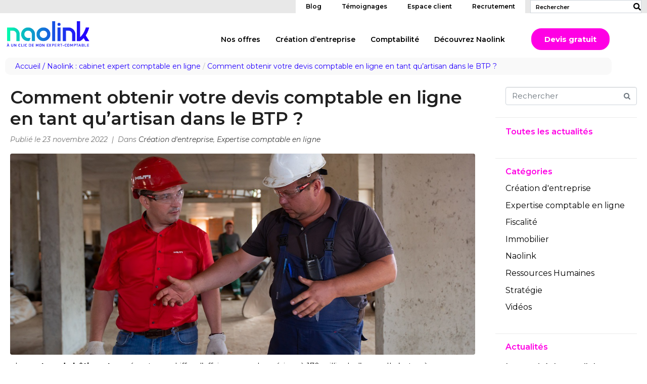

--- FILE ---
content_type: text/html; charset=UTF-8
request_url: https://www.naolink.fr/actualites/comment-obtenir-votre-devis-comptable-en-ligne-en-tant-quartisan-dans-le-btp/
body_size: 19232
content:
<!DOCTYPE html><html lang="fr-FR"><head ><!-- Google Tag Manager 2023-07-20 -->
<script>(function(w,d,s,l,i){w[l]=w[l]||[];w[l].push({'gtm.start': new Date().getTime(),event:'gtm.js'});var f=d.getElementsByTagName(s)[0], 
j=d.createElement(s),dl=l!='dataLayer'?'&l='+l:'';j.async=true;j.src= 
'https://www.googletagmanager.com/gtm.js?id='+i+dl;f.parentNode.insertBefore(j,f);
})(window,document,'script','dataLayer','GTM-TFH7BJN');</script>
<!-- End Google Tag Manager -->	<meta charset="UTF-8" />
	<meta name="viewport" content="width=device-width, initial-scale=1" />
	<meta name='robots' content='index, follow, max-image-preview:large, max-snippet:-1, max-video-preview:-1' />
	
	
	<!-- This site is optimized with the Yoast SEO plugin v25.2 - https://yoast.com/wordpress/plugins/seo/ -->
	<link media="all" href="https://www.naolink.fr/wp-content/cache/autoptimize/autoptimize_f7fa7007ce2a43da69080b5ff01b4f7f.php" rel="stylesheet"><title>Faire son devis comptable en ligne en tant qu&#039;artisan | Naolink</title>
	<meta name="description" content="Vous appartenez au secteur du bâtiment et vous souhaitez lancer votre actvité ? Faites un devis comptable pour artisan avec Naolink." />
	<link rel="canonical" href="https://www.naolink.fr/actualites/comment-obtenir-votre-devis-comptable-en-ligne-en-tant-quartisan-dans-le-btp/" />
	<meta property="og:locale" content="fr_FR" />
	<meta property="og:type" content="article" />
	<meta property="og:title" content="Faire son devis comptable en ligne en tant qu&#039;artisan | Naolink" />
	<meta property="og:description" content="Vous appartenez au secteur du bâtiment et vous souhaitez lancer votre actvité ? Faites un devis comptable pour artisan avec Naolink." />
	<meta property="og:url" content="https://www.naolink.fr/actualites/comment-obtenir-votre-devis-comptable-en-ligne-en-tant-quartisan-dans-le-btp/" />
	<meta property="og:site_name" content="Expert Comptable en ligne Naolink" />
	<meta property="article:publisher" content="https://www.facebook.com/Naolink.fr/" />
	<meta property="article:published_time" content="2022-11-23T09:15:11+00:00" />
	<meta property="article:modified_time" content="2022-12-02T08:30:20+00:00" />
	<meta property="og:image" content="https://www.naolink.fr/wp-content/uploads/2021/02/devis-comptable-artisans-btp.jpg" />
	<meta property="og:image:width" content="1169" />
	<meta property="og:image:height" content="506" />
	<meta property="og:image:type" content="image/jpeg" />
	<meta name="author" content="Florian Naolink" />
	<meta name="twitter:card" content="summary_large_image" />
	<meta name="twitter:label1" content="Écrit par" />
	<meta name="twitter:data1" content="Florian Naolink" />
	<meta name="twitter:label2" content="Durée de lecture estimée" />
	<meta name="twitter:data2" content="4 minutes" />
	<script type="application/ld+json" class="yoast-schema-graph">{"@context":"https://schema.org","@graph":[{"@type":"Article","@id":"https://www.naolink.fr/actualites/comment-obtenir-votre-devis-comptable-en-ligne-en-tant-quartisan-dans-le-btp/#article","isPartOf":{"@id":"https://www.naolink.fr/actualites/comment-obtenir-votre-devis-comptable-en-ligne-en-tant-quartisan-dans-le-btp/"},"author":{"name":"Florian Naolink","@id":"https://www.naolink.fr/#/schema/person/0ca0779ee00b142b2906f1d30cae6a99"},"headline":"Comment obtenir votre devis comptable en ligne en tant qu’artisan dans le BTP ?","datePublished":"2022-11-23T09:15:11+00:00","dateModified":"2022-12-02T08:30:20+00:00","mainEntityOfPage":{"@id":"https://www.naolink.fr/actualites/comment-obtenir-votre-devis-comptable-en-ligne-en-tant-quartisan-dans-le-btp/"},"wordCount":876,"publisher":{"@id":"https://www.naolink.fr/#organization"},"image":{"@id":"https://www.naolink.fr/actualites/comment-obtenir-votre-devis-comptable-en-ligne-en-tant-quartisan-dans-le-btp/#primaryimage"},"thumbnailUrl":"https://www.naolink.fr/wp-content/uploads/2021/02/devis-comptable-artisans-btp.jpg","keywords":["artisan commerçant prestataire de services"],"articleSection":["Création d'entreprise","Expertise comptable en ligne"],"inLanguage":"fr-FR"},{"@type":"WebPage","@id":"https://www.naolink.fr/actualites/comment-obtenir-votre-devis-comptable-en-ligne-en-tant-quartisan-dans-le-btp/","url":"https://www.naolink.fr/actualites/comment-obtenir-votre-devis-comptable-en-ligne-en-tant-quartisan-dans-le-btp/","name":"Faire son devis comptable en ligne en tant qu'artisan | Naolink","isPartOf":{"@id":"https://www.naolink.fr/#website"},"primaryImageOfPage":{"@id":"https://www.naolink.fr/actualites/comment-obtenir-votre-devis-comptable-en-ligne-en-tant-quartisan-dans-le-btp/#primaryimage"},"image":{"@id":"https://www.naolink.fr/actualites/comment-obtenir-votre-devis-comptable-en-ligne-en-tant-quartisan-dans-le-btp/#primaryimage"},"thumbnailUrl":"https://www.naolink.fr/wp-content/uploads/2021/02/devis-comptable-artisans-btp.jpg","datePublished":"2022-11-23T09:15:11+00:00","dateModified":"2022-12-02T08:30:20+00:00","description":"Vous appartenez au secteur du bâtiment et vous souhaitez lancer votre actvité ? Faites un devis comptable pour artisan avec Naolink.","breadcrumb":{"@id":"https://www.naolink.fr/actualites/comment-obtenir-votre-devis-comptable-en-ligne-en-tant-quartisan-dans-le-btp/#breadcrumb"},"inLanguage":"fr-FR","potentialAction":[{"@type":"ReadAction","target":["https://www.naolink.fr/actualites/comment-obtenir-votre-devis-comptable-en-ligne-en-tant-quartisan-dans-le-btp/"]}]},{"@type":"ImageObject","inLanguage":"fr-FR","@id":"https://www.naolink.fr/actualites/comment-obtenir-votre-devis-comptable-en-ligne-en-tant-quartisan-dans-le-btp/#primaryimage","url":"https://www.naolink.fr/wp-content/uploads/2021/02/devis-comptable-artisans-btp.jpg","contentUrl":"https://www.naolink.fr/wp-content/uploads/2021/02/devis-comptable-artisans-btp.jpg","width":1169,"height":506,"caption":"devis-comptable-artisans-btp"},{"@type":"BreadcrumbList","@id":"https://www.naolink.fr/actualites/comment-obtenir-votre-devis-comptable-en-ligne-en-tant-quartisan-dans-le-btp/#breadcrumb","itemListElement":[{"@type":"ListItem","position":1,"name":"Accueil / Naolink : cabinet expert comptable en ligne","item":"https://www.naolink.fr/"},{"@type":"ListItem","position":2,"name":"Comment obtenir votre devis comptable en ligne en tant qu’artisan dans le BTP ?"}]},{"@type":"WebSite","@id":"https://www.naolink.fr/#website","url":"https://www.naolink.fr/","name":"Expert Comptable en ligne Naolink","description":"Expert Comptable en ligne Naolink","publisher":{"@id":"https://www.naolink.fr/#organization"},"potentialAction":[{"@type":"SearchAction","target":{"@type":"EntryPoint","urlTemplate":"https://www.naolink.fr/?s={search_term_string}"},"query-input":{"@type":"PropertyValueSpecification","valueRequired":true,"valueName":"search_term_string"}}],"inLanguage":"fr-FR"},{"@type":"Organization","@id":"https://www.naolink.fr/#organization","name":"Naolink","url":"https://www.naolink.fr/","logo":{"@type":"ImageObject","inLanguage":"fr-FR","@id":"https://www.naolink.fr/#/schema/logo/image/","url":"https://www.naolink.fr/wp-content/uploads/2020/10/logo.png","contentUrl":"https://www.naolink.fr/wp-content/uploads/2020/10/logo.png","width":846,"height":263,"caption":"Naolink"},"image":{"@id":"https://www.naolink.fr/#/schema/logo/image/"},"sameAs":["https://www.facebook.com/Naolink.fr/","https://www.instagram.com/naolink.fr/","https://www.linkedin.com/company/naolink/","https://www.youtube.com/channel/UCTEso_ZwA6MsAur0n5ts7wQ/featured"]},{"@type":"Person","@id":"https://www.naolink.fr/#/schema/person/0ca0779ee00b142b2906f1d30cae6a99","name":"Florian Naolink"}]}</script>
	<!-- / Yoast SEO plugin. -->


<link rel='dns-prefetch' href='//static.addtoany.com' />
<link rel="alternate" type="application/rss+xml" title="Expert Comptable en ligne Naolink &raquo; Flux" href="https://www.naolink.fr/feed/" />
<link rel="alternate" type="application/rss+xml" title="Expert Comptable en ligne Naolink &raquo; Flux des commentaires" href="https://www.naolink.fr/comments/feed/" />
<script type="text/javascript">
/* <![CDATA[ */
window._wpemojiSettings = {"baseUrl":"https:\/\/s.w.org\/images\/core\/emoji\/16.0.1\/72x72\/","ext":".png","svgUrl":"https:\/\/s.w.org\/images\/core\/emoji\/16.0.1\/svg\/","svgExt":".svg","source":{"concatemoji":"https:\/\/www.naolink.fr\/wp-includes\/js\/wp-emoji-release.min.js?ver=6.8.3"}};
/*! This file is auto-generated */
!function(s,n){var o,i,e;function c(e){try{var t={supportTests:e,timestamp:(new Date).valueOf()};sessionStorage.setItem(o,JSON.stringify(t))}catch(e){}}function p(e,t,n){e.clearRect(0,0,e.canvas.width,e.canvas.height),e.fillText(t,0,0);var t=new Uint32Array(e.getImageData(0,0,e.canvas.width,e.canvas.height).data),a=(e.clearRect(0,0,e.canvas.width,e.canvas.height),e.fillText(n,0,0),new Uint32Array(e.getImageData(0,0,e.canvas.width,e.canvas.height).data));return t.every(function(e,t){return e===a[t]})}function u(e,t){e.clearRect(0,0,e.canvas.width,e.canvas.height),e.fillText(t,0,0);for(var n=e.getImageData(16,16,1,1),a=0;a<n.data.length;a++)if(0!==n.data[a])return!1;return!0}function f(e,t,n,a){switch(t){case"flag":return n(e,"\ud83c\udff3\ufe0f\u200d\u26a7\ufe0f","\ud83c\udff3\ufe0f\u200b\u26a7\ufe0f")?!1:!n(e,"\ud83c\udde8\ud83c\uddf6","\ud83c\udde8\u200b\ud83c\uddf6")&&!n(e,"\ud83c\udff4\udb40\udc67\udb40\udc62\udb40\udc65\udb40\udc6e\udb40\udc67\udb40\udc7f","\ud83c\udff4\u200b\udb40\udc67\u200b\udb40\udc62\u200b\udb40\udc65\u200b\udb40\udc6e\u200b\udb40\udc67\u200b\udb40\udc7f");case"emoji":return!a(e,"\ud83e\udedf")}return!1}function g(e,t,n,a){var r="undefined"!=typeof WorkerGlobalScope&&self instanceof WorkerGlobalScope?new OffscreenCanvas(300,150):s.createElement("canvas"),o=r.getContext("2d",{willReadFrequently:!0}),i=(o.textBaseline="top",o.font="600 32px Arial",{});return e.forEach(function(e){i[e]=t(o,e,n,a)}),i}function t(e){var t=s.createElement("script");t.src=e,t.defer=!0,s.head.appendChild(t)}"undefined"!=typeof Promise&&(o="wpEmojiSettingsSupports",i=["flag","emoji"],n.supports={everything:!0,everythingExceptFlag:!0},e=new Promise(function(e){s.addEventListener("DOMContentLoaded",e,{once:!0})}),new Promise(function(t){var n=function(){try{var e=JSON.parse(sessionStorage.getItem(o));if("object"==typeof e&&"number"==typeof e.timestamp&&(new Date).valueOf()<e.timestamp+604800&&"object"==typeof e.supportTests)return e.supportTests}catch(e){}return null}();if(!n){if("undefined"!=typeof Worker&&"undefined"!=typeof OffscreenCanvas&&"undefined"!=typeof URL&&URL.createObjectURL&&"undefined"!=typeof Blob)try{var e="postMessage("+g.toString()+"("+[JSON.stringify(i),f.toString(),p.toString(),u.toString()].join(",")+"));",a=new Blob([e],{type:"text/javascript"}),r=new Worker(URL.createObjectURL(a),{name:"wpTestEmojiSupports"});return void(r.onmessage=function(e){c(n=e.data),r.terminate(),t(n)})}catch(e){}c(n=g(i,f,p,u))}t(n)}).then(function(e){for(var t in e)n.supports[t]=e[t],n.supports.everything=n.supports.everything&&n.supports[t],"flag"!==t&&(n.supports.everythingExceptFlag=n.supports.everythingExceptFlag&&n.supports[t]);n.supports.everythingExceptFlag=n.supports.everythingExceptFlag&&!n.supports.flag,n.DOMReady=!1,n.readyCallback=function(){n.DOMReady=!0}}).then(function(){return e}).then(function(){var e;n.supports.everything||(n.readyCallback(),(e=n.source||{}).concatemoji?t(e.concatemoji):e.wpemoji&&e.twemoji&&(t(e.twemoji),t(e.wpemoji)))}))}((window,document),window._wpemojiSettings);
/* ]]> */
</script>




<link rel='stylesheet' id='jupiterx-css' href='https://www.naolink.fr/wp-content/uploads/jupiterx/compiler/jupiterx/style.css?ver=99b86da' type='text/css' media='all' />
<link rel='stylesheet' id='jupiterx-elements-dynamic-styles-css' href='https://www.naolink.fr/wp-content/uploads/jupiterx/compiler/jupiterx-elements-dynamic-styles/style.css?ver=d065a80' type='text/css' media='all' />






<link rel='stylesheet' id='elementor-post-5647-css' href='https://www.naolink.fr/wp-content/uploads/elementor/css/post-5647.css?ver=1749023568' type='text/css' media='all' />



<link rel='stylesheet' id='elementor-post-7793-css' href='https://www.naolink.fr/wp-content/uploads/elementor/css/post-7793.css?ver=1749041275' type='text/css' media='all' />
<link rel='stylesheet' id='elementor-post-5165-css' href='https://www.naolink.fr/wp-content/uploads/elementor/css/post-5165.css?ver=1749023568' type='text/css' media='all' />
<link rel='stylesheet' id='elementor-post-63-css' href='https://www.naolink.fr/wp-content/uploads/elementor/css/post-63.css?ver=1749023568' type='text/css' media='all' />
<link rel='stylesheet' id='elementor-post-70-css' href='https://www.naolink.fr/wp-content/uploads/elementor/css/post-70.css?ver=1760016125' type='text/css' media='all' />
<link rel='stylesheet' id='elementor-gf-local-roboto-css' href='https://www.naolink.fr/wp-content/uploads/elementor/google-fonts/css/roboto.css?ver=1749023614' type='text/css' media='all' />
<link rel='stylesheet' id='elementor-gf-local-robotoslab-css' href='https://www.naolink.fr/wp-content/uploads/elementor/google-fonts/css/robotoslab.css?ver=1749023576' type='text/css' media='all' />
<link rel='stylesheet' id='elementor-gf-local-montserrat-css' href='https://www.naolink.fr/wp-content/uploads/elementor/google-fonts/css/montserrat.css?ver=1749023582' type='text/css' media='all' />



<script type="text/javascript" id="addtoany-core-js-before">
/* <![CDATA[ */
window.a2a_config=window.a2a_config||{};a2a_config.callbacks=[];a2a_config.overlays=[];a2a_config.templates={};a2a_localize = {
	Share: "Partager",
	Save: "Enregistrer",
	Subscribe: "S'abonner",
	Email: "E-mail",
	Bookmark: "Marque-page",
	ShowAll: "Montrer tout",
	ShowLess: "Montrer moins",
	FindServices: "Trouver des service(s)",
	FindAnyServiceToAddTo: "Trouver instantan&eacute;ment des services &agrave; ajouter &agrave;",
	PoweredBy: "Propuls&eacute; par",
	ShareViaEmail: "Partager par e-mail",
	SubscribeViaEmail: "S’abonner par e-mail",
	BookmarkInYourBrowser: "Ajouter un signet dans votre navigateur",
	BookmarkInstructions: "Appuyez sur Ctrl+D ou \u2318+D pour mettre cette page en signet",
	AddToYourFavorites: "Ajouter &agrave; vos favoris",
	SendFromWebOrProgram: "Envoyer depuis n’importe quelle adresse e-mail ou logiciel e-mail",
	EmailProgram: "Programme d’e-mail",
	More: "Plus&#8230;",
	ThanksForSharing: "Merci de partager !",
	ThanksForFollowing: "Merci de nous suivre !"
};

a2a_config.icon_color="#ff00e4";
/* ]]> */
</script>
<script type="text/javascript" defer src="https://static.addtoany.com/menu/page.js" id="addtoany-core-js"></script>
<script type="text/javascript" src="https://www.naolink.fr/wp-includes/js/jquery/jquery.min.js?ver=3.7.1" id="jquery-core-js"></script>
<script type="text/javascript" src="https://www.naolink.fr/wp-includes/js/jquery/jquery-migrate.min.js?ver=3.4.1" id="jquery-migrate-js"></script>
<script type="text/javascript" defer src="https://www.naolink.fr/wp-content/plugins/add-to-any/addtoany.min.js?ver=1.1" id="addtoany-jquery-js"></script>
<script type="text/javascript" src="https://www.naolink.fr/wp-content/themes/jupiterx/lib/admin/assets/lib/webfont/webfont.min.js?ver=1.6.26" id="jupiterx-webfont-js"></script>
<script type="text/javascript" id="jupiterx-webfont-js-after">
/* <![CDATA[ */
WebFont.load({
				google: {
					families: ['Montserrat:100,200,300,400,500,600,700,800,900,100italic,200italic,300italic,400italic,500italic,600italic,700italic,800italic,900italic']
				}
			});
/* ]]> */
</script>
<script type="text/javascript" src="https://www.naolink.fr/wp-content/themes/jupiterx/lib/assets/dist/js/utils.min.js?ver=4.9.1" id="jupiterx-utils-js"></script>
<script type="text/javascript" src="https://www.naolink.fr/wp-content/plugins/elementor/assets/lib/font-awesome/js/v4-shims.min.js?ver=3.29.1" id="font-awesome-4-shim-js"></script>
<link rel="https://api.w.org/" href="https://www.naolink.fr/wp-json/" /><link rel="alternate" title="JSON" type="application/json" href="https://www.naolink.fr/wp-json/wp/v2/posts/7793" /><link rel="EditURI" type="application/rsd+xml" title="RSD" href="https://www.naolink.fr/xmlrpc.php?rsd" />
<link rel='shortlink' href='https://www.naolink.fr/?p=7793' />
<link rel="alternate" title="oEmbed (JSON)" type="application/json+oembed" href="https://www.naolink.fr/wp-json/oembed/1.0/embed?url=https%3A%2F%2Fwww.naolink.fr%2Factualites%2Fcomment-obtenir-votre-devis-comptable-en-ligne-en-tant-quartisan-dans-le-btp%2F" />
<link rel="alternate" title="oEmbed (XML)" type="text/xml+oembed" href="https://www.naolink.fr/wp-json/oembed/1.0/embed?url=https%3A%2F%2Fwww.naolink.fr%2Factualites%2Fcomment-obtenir-votre-devis-comptable-en-ligne-en-tant-quartisan-dans-le-btp%2F&#038;format=xml" />
<meta name="generator" content="Elementor 3.29.1; features: additional_custom_breakpoints, e_local_google_fonts; settings: css_print_method-external, google_font-enabled, font_display-auto">
			
			<link rel="icon" href="https://www.naolink.fr/wp-content/uploads/2020/10/logoIcon.svg" sizes="32x32" />
<link rel="icon" href="https://www.naolink.fr/wp-content/uploads/2020/10/logoIcon.svg" sizes="192x192" />
<link rel="apple-touch-icon" href="https://www.naolink.fr/wp-content/uploads/2020/10/logoIcon.svg" />
<meta name="msapplication-TileImage" content="https://www.naolink.fr/wp-content/uploads/2020/10/logoIcon.svg" />
		
		</head><body class="wp-singular post-template-default single single-post postid-7793 single-format-standard wp-theme-jupiterx wp-child-theme-jupiterx-child no-js elementor-default elementor-kit-5647 elementor-page elementor-page-7793 jupiterx-post-template-1 jupiterx-header-fixed jupiterx-header-tablet-behavior-off jupiterx-header-mobile-behavior-off" itemscope="itemscope" itemtype="http://schema.org/WebPage"><!-- Google Tag Manager (noscript) 2023-07-20 -->
<noscript><iframe src=https://www.googletagmanager.com/ns.html?id=GTM-TFH7BJN height="0" width="0" style="display:none;visibility:hidden"></iframe></noscript>
<!-- End Google Tag Manager (noscript) --><a class="jupiterx-a11y jupiterx-a11y-skip-navigation-link" href="#jupiterx-main">Skip to content</a><div class="jupiterx-site"><header class="jupiterx-header jupiterx-header-custom" data-jupiterx-settings="{&quot;breakpoint&quot;:&quot;767.98&quot;,&quot;template&quot;:&quot;5165&quot;,&quot;stickyTemplate&quot;:&quot;63&quot;,&quot;behavior&quot;:&quot;fixed&quot;,&quot;position&quot;:&quot;top&quot;}" role="banner" itemscope="itemscope" itemtype="http://schema.org/WPHeader">		<div data-elementor-type="header" data-elementor-id="5165" class="elementor elementor-5165">
						<section class="elementor-section elementor-top-section elementor-element elementor-element-644a05e elementor-hidden-phone elementor-section-boxed elementor-section-height-default elementor-section-height-default" data-id="644a05e" data-element_type="section" data-settings="{&quot;jet_parallax_layout_list&quot;:[{&quot;jet_parallax_layout_image&quot;:{&quot;url&quot;:&quot;&quot;,&quot;id&quot;:&quot;&quot;,&quot;size&quot;:&quot;&quot;},&quot;_id&quot;:&quot;bff16a5&quot;,&quot;jet_parallax_layout_image_tablet&quot;:{&quot;url&quot;:&quot;&quot;,&quot;id&quot;:&quot;&quot;,&quot;size&quot;:&quot;&quot;},&quot;jet_parallax_layout_image_mobile&quot;:{&quot;url&quot;:&quot;&quot;,&quot;id&quot;:&quot;&quot;,&quot;size&quot;:&quot;&quot;},&quot;jet_parallax_layout_speed&quot;:{&quot;unit&quot;:&quot;%&quot;,&quot;size&quot;:50,&quot;sizes&quot;:[]},&quot;jet_parallax_layout_type&quot;:&quot;scroll&quot;,&quot;jet_parallax_layout_direction&quot;:null,&quot;jet_parallax_layout_fx_direction&quot;:null,&quot;jet_parallax_layout_z_index&quot;:&quot;&quot;,&quot;jet_parallax_layout_bg_x&quot;:50,&quot;jet_parallax_layout_bg_x_tablet&quot;:&quot;&quot;,&quot;jet_parallax_layout_bg_x_mobile&quot;:&quot;&quot;,&quot;jet_parallax_layout_bg_y&quot;:50,&quot;jet_parallax_layout_bg_y_tablet&quot;:&quot;&quot;,&quot;jet_parallax_layout_bg_y_mobile&quot;:&quot;&quot;,&quot;jet_parallax_layout_bg_size&quot;:&quot;auto&quot;,&quot;jet_parallax_layout_bg_size_tablet&quot;:&quot;&quot;,&quot;jet_parallax_layout_bg_size_mobile&quot;:&quot;&quot;,&quot;jet_parallax_layout_animation_prop&quot;:&quot;transform&quot;,&quot;jet_parallax_layout_on&quot;:[&quot;desktop&quot;,&quot;tablet&quot;]}],&quot;background_background&quot;:&quot;classic&quot;}">
						<div class="elementor-container elementor-column-gap-default">
					<div class="elementor-column elementor-col-50 elementor-top-column elementor-element elementor-element-69ef4f6" data-id="69ef4f6" data-element_type="column">
			<div class="elementor-widget-wrap elementor-element-populated">
						<div class="elementor-element elementor-element-a3dc276 raven-nav-menu-align-right raven-nav-menu-stretch raven-breakpoint-mobile raven-mobile-nav-menu-align-left elementor-widget elementor-widget-raven-nav-menu" data-id="a3dc276" data-element_type="widget" data-settings="{&quot;submenu_icon&quot;:&quot;&lt;svg 0=\&quot;fas fa-chevron-down\&quot; class=\&quot;e-font-icon-svg e-fas-chevron-down\&quot;&gt;\r\n\t\t\t\t\t&lt;use xlink:href=\&quot;#fas-chevron-down\&quot;&gt;\r\n\t\t\t\t\t\t&lt;symbol id=\&quot;fas-chevron-down\&quot; viewBox=\&quot;0 0 448 512\&quot;&gt;\r\n\t\t\t\t\t\t\t&lt;path d=\&quot;M207.029 381.476L12.686 187.132c-9.373-9.373-9.373-24.569 0-33.941l22.667-22.667c9.357-9.357 24.522-9.375 33.901-.04L224 284.505l154.745-154.021c9.379-9.335 24.544-9.317 33.901.04l22.667 22.667c9.373 9.373 9.373 24.569 0 33.941L240.971 381.476c-9.373 9.372-24.569 9.372-33.942 0z\&quot;&gt;&lt;\/path&gt;\r\n\t\t\t\t\t\t&lt;\/symbol&gt;\r\n\t\t\t\t\t&lt;\/use&gt;\r\n\t\t\t\t&lt;\/svg&gt;&quot;,&quot;full_width&quot;:&quot;stretch&quot;,&quot;mobile_layout&quot;:&quot;dropdown&quot;,&quot;submenu_space_between&quot;:{&quot;unit&quot;:&quot;px&quot;,&quot;size&quot;:&quot;&quot;,&quot;sizes&quot;:[]},&quot;submenu_opening_position&quot;:&quot;bottom&quot;}" data-widget_type="raven-nav-menu.default">
				<div class="elementor-widget-container">
							<nav class="raven-nav-menu-main raven-nav-menu-horizontal raven-nav-menu-tablet- raven-nav-menu-mobile- raven-nav-icons-hidden-tablet raven-nav-icons-hidden-mobile">
			<ul id="menu-a3dc276" class="raven-nav-menu"><li class="menu-item menu-item-type-post_type menu-item-object-page menu-item-5733"><a href="https://www.naolink.fr/liste-actualites/" class="raven-menu-item raven-link-item ">Blog</a></li>
<li class="menu-item menu-item-type-custom menu-item-object-custom menu-item-5735"><a href="https://www.naolink.fr/temoignages/" class="raven-menu-item raven-link-item ">Témoignages</a></li>
<li class="menu-item menu-item-type-post_type menu-item-object-page menu-item-7293"><a href="https://www.naolink.fr/identification/" class="raven-menu-item raven-link-item ">Espace client</a></li>
<li class="menu-item menu-item-type-post_type menu-item-object-page menu-item-14167"><a href="https://www.naolink.fr/recrutement/" class="raven-menu-item raven-link-item ">Recrutement</a></li>
</ul>		</nav>

		<div class="raven-nav-menu-toggle">

						<div class="raven-nav-menu-toggle-button ">
								<span class="fa fa-bars"></span>
								</div>

		</div>
		<nav class="raven-nav-icons-hidden-tablet raven-nav-icons-hidden-mobile raven-nav-menu-mobile raven-nav-menu-dropdown">
									<div class="raven-container">
				<ul id="menu-mobile-a3dc276" class="raven-nav-menu"><li class="menu-item menu-item-type-post_type menu-item-object-page menu-item-5733"><a href="https://www.naolink.fr/liste-actualites/" class="raven-menu-item raven-link-item ">Blog</a></li>
<li class="menu-item menu-item-type-custom menu-item-object-custom menu-item-5735"><a href="https://www.naolink.fr/temoignages/" class="raven-menu-item raven-link-item ">Témoignages</a></li>
<li class="menu-item menu-item-type-post_type menu-item-object-page menu-item-7293"><a href="https://www.naolink.fr/identification/" class="raven-menu-item raven-link-item ">Espace client</a></li>
<li class="menu-item menu-item-type-post_type menu-item-object-page menu-item-14167"><a href="https://www.naolink.fr/recrutement/" class="raven-menu-item raven-link-item ">Recrutement</a></li>
</ul>			</div>
		</nav>
						</div>
				</div>
					</div>
		</div>
				<div class="elementor-column elementor-col-50 elementor-top-column elementor-element elementor-element-d161c6f" data-id="d161c6f" data-element_type="column" data-settings="{&quot;background_background&quot;:&quot;classic&quot;}">
			<div class="elementor-widget-wrap elementor-element-populated">
						<div class="elementor-element elementor-element-66990a2 elementor-widget elementor-widget-raven-search-form" data-id="66990a2" data-element_type="widget" data-settings="{&quot;_skin&quot;:&quot;classic&quot;}" data-widget_type="raven-search-form.classic">
				<div class="elementor-widget-container">
							<form class="raven-search-form raven-search-form-classic" method="get" action="https://www.naolink.fr/" role="search">
			<div class="raven-search-form-container">
				<div class="raven-search-form-inner">
					<label class="elementor-screen-only" for="raven-search-form-input">Search</label>
					<input id="raven-search-form-input" class="raven-search-form-input" type="search" name="s" placeholder="Rechercher" />
																		<button class="raven-search-form-button raven-search-form-button-svg" type="submit" aria-label="Search">
									<i class="fas fa-search"></i>								</button>
																	</div>
			</div>
		</form>
						</div>
				</div>
					</div>
		</div>
					</div>
		</section>
				<section class="elementor-section elementor-top-section elementor-element elementor-element-52488200 elementor-section-content-middle elementor-reverse-mobile elementor-section-boxed elementor-section-height-default elementor-section-height-default" data-id="52488200" data-element_type="section" data-settings="{&quot;jet_parallax_layout_list&quot;:[{&quot;_id&quot;:&quot;923dbe7&quot;,&quot;jet_parallax_layout_image&quot;:{&quot;url&quot;:&quot;&quot;,&quot;id&quot;:&quot;&quot;,&quot;size&quot;:&quot;&quot;},&quot;jet_parallax_layout_image_tablet&quot;:{&quot;url&quot;:&quot;&quot;,&quot;id&quot;:&quot;&quot;,&quot;size&quot;:&quot;&quot;},&quot;jet_parallax_layout_image_mobile&quot;:{&quot;url&quot;:&quot;&quot;,&quot;id&quot;:&quot;&quot;,&quot;size&quot;:&quot;&quot;},&quot;jet_parallax_layout_speed&quot;:{&quot;unit&quot;:&quot;%&quot;,&quot;size&quot;:50,&quot;sizes&quot;:[]},&quot;jet_parallax_layout_type&quot;:&quot;scroll&quot;,&quot;jet_parallax_layout_direction&quot;:null,&quot;jet_parallax_layout_fx_direction&quot;:null,&quot;jet_parallax_layout_z_index&quot;:&quot;&quot;,&quot;jet_parallax_layout_bg_x&quot;:50,&quot;jet_parallax_layout_bg_x_tablet&quot;:&quot;&quot;,&quot;jet_parallax_layout_bg_x_mobile&quot;:&quot;&quot;,&quot;jet_parallax_layout_bg_y&quot;:50,&quot;jet_parallax_layout_bg_y_tablet&quot;:&quot;&quot;,&quot;jet_parallax_layout_bg_y_mobile&quot;:&quot;&quot;,&quot;jet_parallax_layout_bg_size&quot;:&quot;auto&quot;,&quot;jet_parallax_layout_bg_size_tablet&quot;:&quot;&quot;,&quot;jet_parallax_layout_bg_size_mobile&quot;:&quot;&quot;,&quot;jet_parallax_layout_animation_prop&quot;:&quot;transform&quot;,&quot;jet_parallax_layout_on&quot;:[&quot;desktop&quot;,&quot;tablet&quot;]}],&quot;background_background&quot;:&quot;classic&quot;}">
						<div class="elementor-container elementor-column-gap-default">
					<div class="elementor-column elementor-col-25 elementor-top-column elementor-element elementor-element-1dddbc5 elementor-hidden-desktop elementor-hidden-tablet" data-id="1dddbc5" data-element_type="column">
			<div class="elementor-widget-wrap elementor-element-populated">
						<div class="elementor-element elementor-element-487dd7d elementor-align-right elementor-widget elementor-widget-button" data-id="487dd7d" data-element_type="widget" data-widget_type="button.default">
				<div class="elementor-widget-container">
									<div class="elementor-button-wrapper">
					<a class="elementor-button elementor-button-link elementor-size-xs" href="/realiser-votre-devis/">
						<span class="elementor-button-content-wrapper">
									<span class="elementor-button-text">Devis gratuit</span>
					</span>
					</a>
				</div>
								</div>
				</div>
					</div>
		</div>
				<div class="elementor-column elementor-col-25 elementor-top-column elementor-element elementor-element-1a3ef14e" data-id="1a3ef14e" data-element_type="column">
			<div class="elementor-widget-wrap elementor-element-populated">
						<div class="elementor-element elementor-element-750b52c8 elementor-widget elementor-widget-raven-site-logo" data-id="750b52c8" data-element_type="widget" data-widget_type="raven-site-logo.default">
				<div class="elementor-widget-container">
							<div class="raven-widget-wrapper">
			<div class="raven-site-logo raven-site-logo-customizer">
									<a class="raven-site-logo-link" href="https://www.naolink.fr">
								<picture><img src="https://www.naolink.fr/wp-content/uploads/2021/07/logo-comptable-en-ligne.png" alt="Expert Comptable en ligne Naolink" data-no-lazy="1" /></picture>									</a>
							</div>
		</div>
						</div>
				</div>
					</div>
		</div>
				<div class="elementor-column elementor-col-25 elementor-top-column elementor-element elementor-element-6df3f34" data-id="6df3f34" data-element_type="column">
			<div class="elementor-widget-wrap elementor-element-populated">
						<div class="elementor-element elementor-element-637e33b7 raven-breakpoint-tablet raven-nav-menu-align-right raven-mobile-nav-menu-align-center raven-nav-menu-stretch raven-mobile-nav-menu-align-left elementor-widget elementor-widget-raven-nav-menu" data-id="637e33b7" data-element_type="widget" data-settings="{&quot;submenu_space_between&quot;:{&quot;unit&quot;:&quot;px&quot;,&quot;size&quot;:6,&quot;sizes&quot;:[]},&quot;submenu_icon&quot;:&quot;&lt;svg 0=\&quot;fas fa-chevron-down\&quot; class=\&quot;e-font-icon-svg e-fas-chevron-down\&quot;&gt;\r\n\t\t\t\t\t&lt;use xlink:href=\&quot;#fas-chevron-down\&quot;&gt;\r\n\t\t\t\t\t\t&lt;symbol id=\&quot;fas-chevron-down\&quot; viewBox=\&quot;0 0 448 512\&quot;&gt;\r\n\t\t\t\t\t\t\t&lt;path d=\&quot;M207.029 381.476L12.686 187.132c-9.373-9.373-9.373-24.569 0-33.941l22.667-22.667c9.357-9.357 24.522-9.375 33.901-.04L224 284.505l154.745-154.021c9.379-9.335 24.544-9.317 33.901.04l22.667 22.667c9.373 9.373 9.373 24.569 0 33.941L240.971 381.476c-9.373 9.372-24.569 9.372-33.942 0z\&quot;&gt;&lt;\/path&gt;\r\n\t\t\t\t\t\t&lt;\/symbol&gt;\r\n\t\t\t\t\t&lt;\/use&gt;\r\n\t\t\t\t&lt;\/svg&gt;&quot;,&quot;full_width&quot;:&quot;stretch&quot;,&quot;mobile_layout&quot;:&quot;dropdown&quot;,&quot;submenu_opening_position&quot;:&quot;bottom&quot;}" data-widget_type="raven-nav-menu.default">
				<div class="elementor-widget-container">
							<nav class="raven-nav-menu-main raven-nav-menu-horizontal raven-nav-menu-tablet- raven-nav-menu-mobile- raven-nav-icons-hidden-tablet raven-nav-icons-hidden-mobile">
			<ul id="menu-637e33b7" class="raven-nav-menu"><li class="menu-item menu-item-type-post_type menu-item-object-page menu-item-5731"><a href="https://www.naolink.fr/offres-exclusives/" class="raven-menu-item raven-link-item ">Nos offres</a></li>
<li class="menu-item menu-item-type-post_type menu-item-object-page menu-item-has-children menu-item-5730"><a href="https://www.naolink.fr/je-me-lance/" class="raven-menu-item raven-link-item ">Création d&rsquo;entreprise</a>
<ul class="0 sub-menu raven-submenu">
	<li class="menu-item menu-item-type-post_type menu-item-object-page menu-item-13057"><a href="https://www.naolink.fr/sci/" class="raven-submenu-item raven-link-item ">SCI</a></li>
	<li class="menu-item menu-item-type-post_type menu-item-object-page menu-item-13059"><a href="https://www.naolink.fr/eurl/" class="raven-submenu-item raven-link-item ">EURL</a></li>
	<li class="menu-item menu-item-type-post_type menu-item-object-page menu-item-13055"><a href="https://www.naolink.fr/sarl/" class="raven-submenu-item raven-link-item ">SARL</a></li>
	<li class="menu-item menu-item-type-post_type menu-item-object-page menu-item-13056"><a href="https://www.naolink.fr/sasu/" class="raven-submenu-item raven-link-item ">SASU</a></li>
	<li class="menu-item menu-item-type-post_type menu-item-object-page menu-item-13058"><a href="https://www.naolink.fr/snc/" class="raven-submenu-item raven-link-item ">SNC</a></li>
	<li class="menu-item menu-item-type-post_type menu-item-object-page menu-item-13060"><a href="https://www.naolink.fr/lmnp/" class="raven-submenu-item raven-link-item ">LMNP</a></li>
	<li class="menu-item menu-item-type-post_type menu-item-object-page menu-item-7487"><a href="https://www.naolink.fr/je-me-lance/holding/" class="raven-submenu-item raven-link-item ">Holding</a></li>
</ul>
</li>
<li class="menu-item menu-item-type-post_type menu-item-object-page menu-item-has-children menu-item-5729"><a href="https://www.naolink.fr/mon-activite-est-lancee/" class="raven-menu-item raven-link-item ">Comptabilité</a>
<ul class="0 sub-menu raven-submenu">
	<li class="menu-item menu-item-type-post_type menu-item-object-page menu-item-6515"><a href="https://www.naolink.fr/mon-activite-est-lancee/comptabilite-artisan/" class="raven-submenu-item raven-link-item ">Artisan</a></li>
	<li class="menu-item menu-item-type-post_type menu-item-object-page menu-item-6518"><a href="https://www.naolink.fr/mon-activite-est-lancee/comptabilite-location-meublee/" class="raven-submenu-item raven-link-item ">Location meublée LMP / LMNP</a></li>
	<li class="menu-item menu-item-type-post_type menu-item-object-page menu-item-6519"><a href="https://www.naolink.fr/mon-activite-est-lancee/comptabilite-location-non-meublee/" class="raven-submenu-item raven-link-item ">Location non meublée SCI</a></li>
	<li class="menu-item menu-item-type-post_type menu-item-object-page menu-item-6517"><a href="https://www.naolink.fr/mon-activite-est-lancee/entrepreneur-consultant/" class="raven-submenu-item raven-link-item ">Consultant Freelance</a></li>
	<li class="menu-item menu-item-type-post_type menu-item-object-page menu-item-6516"><a href="https://www.naolink.fr/mon-activite-est-lancee/comptabilite-commercant/" class="raven-submenu-item raven-link-item ">Commerçant</a></li>
	<li class="menu-item menu-item-type-post_type menu-item-object-page menu-item-7488"><a href="https://www.naolink.fr/mon-activite-est-lancee/holding/" class="raven-submenu-item raven-link-item ">Holding</a></li>
	<li class="menu-item menu-item-type-post_type menu-item-object-page menu-item-13090"><a href="https://www.naolink.fr/offres-exclusives/expert-comptable-pour-franchise/" class="raven-submenu-item raven-link-item ">Franchise</a></li>
</ul>
</li>
<li class="menu-item menu-item-type-post_type menu-item-object-page menu-item-has-children menu-item-5728"><a href="https://www.naolink.fr/votre-expert-comptable-en-ligne/" class="raven-menu-item raven-link-item ">Découvrez Naolink</a>
<ul class="0 sub-menu raven-submenu">
	<li class="menu-item menu-item-type-post_type menu-item-object-page menu-item-6650"><a href="https://www.naolink.fr/votre-expert-comptable-en-ligne/" class="raven-submenu-item raven-link-item ">Qui sommes-nous ?</a></li>
	<li class="menu-item menu-item-type-post_type menu-item-object-page menu-item-14596"><a href="https://www.naolink.fr/notre-equipe/" class="raven-submenu-item raven-link-item ">Notre équipe</a></li>
	<li class="menu-item menu-item-type-post_type menu-item-object-page menu-item-10731"><a href="https://www.naolink.fr/la-comptabilite-dengagement-le-choix-de-naolink/" class="raven-submenu-item raven-link-item ">La comptabilité d’engagement</a></li>
	<li class="menu-item menu-item-type-post_type menu-item-object-page menu-item-6663"><a href="https://www.naolink.fr/souscrire-a-naolink/" class="raven-submenu-item raven-link-item ">Comment souscrire ?</a></li>
	<li class="menu-item menu-item-type-post_type menu-item-object-page menu-item-7337"><a href="https://www.naolink.fr/naolink-en-details/" class="raven-submenu-item raven-link-item ">Comment ça marche ?</a></li>
	<li class="menu-item menu-item-type-post_type menu-item-object-page menu-item-7389"><a href="https://www.naolink.fr/nos-competences/" class="raven-submenu-item raven-link-item ">Nos compétences</a></li>
	<li class="menu-item menu-item-type-post_type menu-item-object-page menu-item-11830"><a href="https://www.naolink.fr/temoignages/" class="raven-submenu-item raven-link-item ">Témoignages</a></li>
	<li class="menu-item menu-item-type-post_type menu-item-object-page menu-item-14170"><a href="https://www.naolink.fr/recrutement/" class="raven-submenu-item raven-link-item ">Recrutement</a></li>
</ul>
</li>
<li class="hide-on-desktop menu-item menu-item-type-post_type menu-item-object-page menu-item-6382"><a href="https://www.naolink.fr/liste-actualites/" class="raven-menu-item raven-link-item ">Blog</a></li>
</ul>		</nav>

		<div class="raven-nav-menu-toggle">

						<div class="raven-nav-menu-toggle-button ">
				
				<div class="hamburger hamburger--stand">
					<div class="hamburger-box">
						<div class="hamburger-inner"></div>
					</div>
				</div>
								</div>

		</div>
		<nav class="raven-nav-icons-hidden-tablet raven-nav-icons-hidden-mobile raven-nav-menu-mobile raven-nav-menu-dropdown">
									<div class="raven-container">
				<ul id="menu-mobile-637e33b7" class="raven-nav-menu"><li class="menu-item menu-item-type-post_type menu-item-object-page menu-item-5731"><a href="https://www.naolink.fr/offres-exclusives/" class="raven-menu-item raven-link-item ">Nos offres</a></li>
<li class="menu-item menu-item-type-post_type menu-item-object-page menu-item-has-children menu-item-5730"><a href="https://www.naolink.fr/je-me-lance/" class="raven-menu-item raven-link-item ">Création d&rsquo;entreprise</a>
<ul class="0 sub-menu raven-submenu">
	<li class="menu-item menu-item-type-post_type menu-item-object-page menu-item-13057"><a href="https://www.naolink.fr/sci/" class="raven-submenu-item raven-link-item ">SCI</a></li>
	<li class="menu-item menu-item-type-post_type menu-item-object-page menu-item-13059"><a href="https://www.naolink.fr/eurl/" class="raven-submenu-item raven-link-item ">EURL</a></li>
	<li class="menu-item menu-item-type-post_type menu-item-object-page menu-item-13055"><a href="https://www.naolink.fr/sarl/" class="raven-submenu-item raven-link-item ">SARL</a></li>
	<li class="menu-item menu-item-type-post_type menu-item-object-page menu-item-13056"><a href="https://www.naolink.fr/sasu/" class="raven-submenu-item raven-link-item ">SASU</a></li>
	<li class="menu-item menu-item-type-post_type menu-item-object-page menu-item-13058"><a href="https://www.naolink.fr/snc/" class="raven-submenu-item raven-link-item ">SNC</a></li>
	<li class="menu-item menu-item-type-post_type menu-item-object-page menu-item-13060"><a href="https://www.naolink.fr/lmnp/" class="raven-submenu-item raven-link-item ">LMNP</a></li>
	<li class="menu-item menu-item-type-post_type menu-item-object-page menu-item-7487"><a href="https://www.naolink.fr/je-me-lance/holding/" class="raven-submenu-item raven-link-item ">Holding</a></li>
</ul>
</li>
<li class="menu-item menu-item-type-post_type menu-item-object-page menu-item-has-children menu-item-5729"><a href="https://www.naolink.fr/mon-activite-est-lancee/" class="raven-menu-item raven-link-item ">Comptabilité</a>
<ul class="0 sub-menu raven-submenu">
	<li class="menu-item menu-item-type-post_type menu-item-object-page menu-item-6515"><a href="https://www.naolink.fr/mon-activite-est-lancee/comptabilite-artisan/" class="raven-submenu-item raven-link-item ">Artisan</a></li>
	<li class="menu-item menu-item-type-post_type menu-item-object-page menu-item-6518"><a href="https://www.naolink.fr/mon-activite-est-lancee/comptabilite-location-meublee/" class="raven-submenu-item raven-link-item ">Location meublée LMP / LMNP</a></li>
	<li class="menu-item menu-item-type-post_type menu-item-object-page menu-item-6519"><a href="https://www.naolink.fr/mon-activite-est-lancee/comptabilite-location-non-meublee/" class="raven-submenu-item raven-link-item ">Location non meublée SCI</a></li>
	<li class="menu-item menu-item-type-post_type menu-item-object-page menu-item-6517"><a href="https://www.naolink.fr/mon-activite-est-lancee/entrepreneur-consultant/" class="raven-submenu-item raven-link-item ">Consultant Freelance</a></li>
	<li class="menu-item menu-item-type-post_type menu-item-object-page menu-item-6516"><a href="https://www.naolink.fr/mon-activite-est-lancee/comptabilite-commercant/" class="raven-submenu-item raven-link-item ">Commerçant</a></li>
	<li class="menu-item menu-item-type-post_type menu-item-object-page menu-item-7488"><a href="https://www.naolink.fr/mon-activite-est-lancee/holding/" class="raven-submenu-item raven-link-item ">Holding</a></li>
	<li class="menu-item menu-item-type-post_type menu-item-object-page menu-item-13090"><a href="https://www.naolink.fr/offres-exclusives/expert-comptable-pour-franchise/" class="raven-submenu-item raven-link-item ">Franchise</a></li>
</ul>
</li>
<li class="menu-item menu-item-type-post_type menu-item-object-page menu-item-has-children menu-item-5728"><a href="https://www.naolink.fr/votre-expert-comptable-en-ligne/" class="raven-menu-item raven-link-item ">Découvrez Naolink</a>
<ul class="0 sub-menu raven-submenu">
	<li class="menu-item menu-item-type-post_type menu-item-object-page menu-item-6650"><a href="https://www.naolink.fr/votre-expert-comptable-en-ligne/" class="raven-submenu-item raven-link-item ">Qui sommes-nous ?</a></li>
	<li class="menu-item menu-item-type-post_type menu-item-object-page menu-item-14596"><a href="https://www.naolink.fr/notre-equipe/" class="raven-submenu-item raven-link-item ">Notre équipe</a></li>
	<li class="menu-item menu-item-type-post_type menu-item-object-page menu-item-10731"><a href="https://www.naolink.fr/la-comptabilite-dengagement-le-choix-de-naolink/" class="raven-submenu-item raven-link-item ">La comptabilité d’engagement</a></li>
	<li class="menu-item menu-item-type-post_type menu-item-object-page menu-item-6663"><a href="https://www.naolink.fr/souscrire-a-naolink/" class="raven-submenu-item raven-link-item ">Comment souscrire ?</a></li>
	<li class="menu-item menu-item-type-post_type menu-item-object-page menu-item-7337"><a href="https://www.naolink.fr/naolink-en-details/" class="raven-submenu-item raven-link-item ">Comment ça marche ?</a></li>
	<li class="menu-item menu-item-type-post_type menu-item-object-page menu-item-7389"><a href="https://www.naolink.fr/nos-competences/" class="raven-submenu-item raven-link-item ">Nos compétences</a></li>
	<li class="menu-item menu-item-type-post_type menu-item-object-page menu-item-11830"><a href="https://www.naolink.fr/temoignages/" class="raven-submenu-item raven-link-item ">Témoignages</a></li>
	<li class="menu-item menu-item-type-post_type menu-item-object-page menu-item-14170"><a href="https://www.naolink.fr/recrutement/" class="raven-submenu-item raven-link-item ">Recrutement</a></li>
</ul>
</li>
<li class="hide-on-desktop menu-item menu-item-type-post_type menu-item-object-page menu-item-6382"><a href="https://www.naolink.fr/liste-actualites/" class="raven-menu-item raven-link-item ">Blog</a></li>
</ul>			</div>
		</nav>
						</div>
				</div>
					</div>
		</div>
				<div class="elementor-column elementor-col-25 elementor-top-column elementor-element elementor-element-a78b880 elementor-hidden-phone" data-id="a78b880" data-element_type="column">
			<div class="elementor-widget-wrap elementor-element-populated">
						<div class="elementor-element elementor-element-df319f0 elementor-widget__width-auto elementor-mobile-align-center elementor-widget-mobile__width-inherit elementor-hidden-phone elementor-widget elementor-widget-button" data-id="df319f0" data-element_type="widget" data-widget_type="button.default">
				<div class="elementor-widget-container">
									<div class="elementor-button-wrapper">
					<a class="elementor-button elementor-button-link elementor-size-sm" href="https://www.naolink.fr/realiser-votre-devis/">
						<span class="elementor-button-content-wrapper">
									<span class="elementor-button-text">Devis gratuit</span>
					</span>
					</a>
				</div>
								</div>
				</div>
					</div>
		</div>
					</div>
		</section>
				<section class="elementor-section elementor-top-section elementor-element elementor-element-5b4d9423 elementor-section-boxed elementor-section-height-default elementor-section-height-default" data-id="5b4d9423" data-element_type="section" data-settings="{&quot;jet_parallax_layout_list&quot;:[{&quot;_id&quot;:&quot;adef57b&quot;,&quot;jet_parallax_layout_image&quot;:{&quot;url&quot;:&quot;&quot;,&quot;id&quot;:&quot;&quot;,&quot;size&quot;:&quot;&quot;},&quot;jet_parallax_layout_image_tablet&quot;:{&quot;url&quot;:&quot;&quot;,&quot;id&quot;:&quot;&quot;,&quot;size&quot;:&quot;&quot;},&quot;jet_parallax_layout_image_mobile&quot;:{&quot;url&quot;:&quot;&quot;,&quot;id&quot;:&quot;&quot;,&quot;size&quot;:&quot;&quot;},&quot;jet_parallax_layout_speed&quot;:{&quot;unit&quot;:&quot;%&quot;,&quot;size&quot;:50,&quot;sizes&quot;:[]},&quot;jet_parallax_layout_type&quot;:&quot;scroll&quot;,&quot;jet_parallax_layout_direction&quot;:null,&quot;jet_parallax_layout_fx_direction&quot;:null,&quot;jet_parallax_layout_z_index&quot;:&quot;&quot;,&quot;jet_parallax_layout_bg_x&quot;:50,&quot;jet_parallax_layout_bg_x_tablet&quot;:&quot;&quot;,&quot;jet_parallax_layout_bg_x_mobile&quot;:&quot;&quot;,&quot;jet_parallax_layout_bg_y&quot;:50,&quot;jet_parallax_layout_bg_y_tablet&quot;:&quot;&quot;,&quot;jet_parallax_layout_bg_y_mobile&quot;:&quot;&quot;,&quot;jet_parallax_layout_bg_size&quot;:&quot;auto&quot;,&quot;jet_parallax_layout_bg_size_tablet&quot;:&quot;&quot;,&quot;jet_parallax_layout_bg_size_mobile&quot;:&quot;&quot;,&quot;jet_parallax_layout_animation_prop&quot;:&quot;transform&quot;,&quot;jet_parallax_layout_on&quot;:[&quot;desktop&quot;,&quot;tablet&quot;]}],&quot;background_background&quot;:&quot;classic&quot;}">
						<div class="elementor-container elementor-column-gap-default">
					<div class="elementor-column elementor-col-100 elementor-top-column elementor-element elementor-element-51acc6f2" data-id="51acc6f2" data-element_type="column">
			<div class="elementor-widget-wrap elementor-element-populated">
						<div class="elementor-element elementor-element-2a67853 elementor-align-left elementor-widget elementor-widget-raven-breadcrumbs" data-id="2a67853" data-element_type="widget" data-widget_type="raven-breadcrumbs.default">
				<div class="elementor-widget-container">
					<div class="raven-breadcrumbs raven-breadcrumbs-yoast"><div id="breadcrumbs"><span><span><a href="https://www.naolink.fr/">Accueil / Naolink : cabinet expert comptable en ligne</a></span> / <span class="breadcrumb_last" aria-current="page">Comment obtenir votre devis comptable en ligne en tant qu’artisan dans le BTP ?</span></span></div></div>				</div>
				</div>
					</div>
		</div>
					</div>
		</section>
				</div>
		</header><main id="jupiterx-main" class="jupiterx-main"><div class="jupiterx-main-content"><div class="container"><div class="row"><div id="jupiterx-primary" class="jupiterx-primary col-lg-9"><div class="jupiterx-content" role="main" itemprop="mainEntityOfPage" itemscope="itemscope" itemtype="http://schema.org/Blog"><article id="7793" class="jupiterx-post post-7793 post type-post status-publish format-standard has-post-thumbnail hentry category-creation-dentreprise category-expertise-comptable-en-ligne tag-artisan-commercant-prestataire-de-services" itemscope="itemscope" itemtype="http://schema.org/BlogPosting" itemprop="blogPost"><header class="jupiterx-post-header"><h1 class="jupiterx-post-title" itemprop="headline">Comment obtenir votre devis comptable en ligne en tant qu’artisan dans le BTP ?</h1><ul class="jupiterx-post-meta list-inline"><li class="jupiterx-post-meta-date list-inline-item"><span >Publié le </span><time datetime="2022-11-23T10:15:11+01:00" itemprop="datePublished">23 novembre 2022</time></li><li class="jupiterx-post-meta-categories list-inline-item"><span >Dans </span><a href="https://www.naolink.fr/liste-actualites/creation-dentreprise/" rel="category">Création d'entreprise</a>, <a href="https://www.naolink.fr/liste-actualites/expertise-comptable-en-ligne/" rel="category">Expertise comptable en ligne</a></li></ul></header><div class="jupiterx-post-body" itemprop="articleBody"><div class="jupiterx-post-image"><picture ><source media="(max-width: 480px)" srcset="https://www.naolink.fr/wp-content/uploads/jupiterx/images/devis-comptable-artisans-btp-6c90a93.jpg"/><source media="(max-width: 800px)" srcset="https://www.naolink.fr/wp-content/uploads/jupiterx/images/devis-comptable-artisans-btp-357f24e.jpg"/><img fetchpriority="high" width="1169" height="506" src="https://www.naolink.fr/wp-content/uploads/2021/02/devis-comptable-artisans-btp.jpg" alt="devis-comptable-artisans-btp" itemprop="image"/></picture></div><div class="jupiterx-post-content clearfix" itemprop="text">		<div data-elementor-type="wp-post" data-elementor-id="7793" class="elementor elementor-7793">
						<section class="elementor-section elementor-top-section elementor-element elementor-element-5d354a74 elementor-section-boxed elementor-section-height-default elementor-section-height-default" data-id="5d354a74" data-element_type="section" data-settings="{&quot;jet_parallax_layout_list&quot;:[{&quot;jet_parallax_layout_image&quot;:{&quot;url&quot;:&quot;&quot;,&quot;id&quot;:&quot;&quot;,&quot;size&quot;:&quot;&quot;},&quot;_id&quot;:&quot;51735e9&quot;,&quot;jet_parallax_layout_image_tablet&quot;:{&quot;url&quot;:&quot;&quot;,&quot;id&quot;:&quot;&quot;,&quot;size&quot;:&quot;&quot;},&quot;jet_parallax_layout_image_mobile&quot;:{&quot;url&quot;:&quot;&quot;,&quot;id&quot;:&quot;&quot;,&quot;size&quot;:&quot;&quot;},&quot;jet_parallax_layout_speed&quot;:{&quot;unit&quot;:&quot;%&quot;,&quot;size&quot;:50,&quot;sizes&quot;:[]},&quot;jet_parallax_layout_type&quot;:&quot;scroll&quot;,&quot;jet_parallax_layout_direction&quot;:null,&quot;jet_parallax_layout_fx_direction&quot;:null,&quot;jet_parallax_layout_z_index&quot;:&quot;&quot;,&quot;jet_parallax_layout_bg_x&quot;:50,&quot;jet_parallax_layout_bg_x_tablet&quot;:&quot;&quot;,&quot;jet_parallax_layout_bg_x_mobile&quot;:&quot;&quot;,&quot;jet_parallax_layout_bg_y&quot;:50,&quot;jet_parallax_layout_bg_y_tablet&quot;:&quot;&quot;,&quot;jet_parallax_layout_bg_y_mobile&quot;:&quot;&quot;,&quot;jet_parallax_layout_bg_size&quot;:&quot;auto&quot;,&quot;jet_parallax_layout_bg_size_tablet&quot;:&quot;&quot;,&quot;jet_parallax_layout_bg_size_mobile&quot;:&quot;&quot;,&quot;jet_parallax_layout_animation_prop&quot;:&quot;transform&quot;,&quot;jet_parallax_layout_on&quot;:[&quot;desktop&quot;,&quot;tablet&quot;]}]}">
						<div class="elementor-container elementor-column-gap-default">
					<div class="elementor-column elementor-col-100 elementor-top-column elementor-element elementor-element-229e08e0" data-id="229e08e0" data-element_type="column">
			<div class="elementor-widget-wrap elementor-element-populated">
						<div class="elementor-element elementor-element-1f191d87 elementor-widget elementor-widget-text-editor" data-id="1f191d87" data-element_type="widget" data-widget_type="text-editor.default">
				<div class="elementor-widget-container">
									<p>Le <strong>secteur du bâtiment</strong> représente un chiffre d’affaires annuel supérieur à 170 milliards d’euros. Il n’est guère étonnant dans ce contexte que Naolink compte parmi ses clients un nombre conséquent d’entrepreneurs du BTP. Vous êtes carreleur, charpentier, chauffagiste, couvreur, électricien, maçon, menuisier, peintre, plombier, …&nbsp;? Bref, vous êtes <strong>entrepreneur</strong> (ou futur entrepreneur) dans un des métiers du BTP. Vous vous interrogez sur la façon de réaliser un&nbsp;<a href="https://www.naolink.fr/realiser-votre-devis/" target="_blank" rel="noopener"><b>devis comptable en ligne</b></a> sur le site web de Naolink&nbsp;? On vous explique tout.</p>
<h2>&nbsp;</h2>
<h2><strong>Obtenez un </strong><strong>devis</strong><strong> comptable en ligne sur mesure</strong></h2>
<p>En tant qu’internaute, vous accédez via le site web de Naolink à un formulaire innovant dont vos réponses vous donneront immédiatement accès à un <strong>devis sur mesure</strong> ; tant dans le contenu de la prestation que du tarif corrélé. Au-delà d’un affichage des éléments à l’écran, vous recevez automatiquement par email une version PDF du <strong>devis</strong>.</p>
<p>Prenons l’exemple concret&nbsp;d’un plombier ayant répondu de la manière suivante au formulaire de devis&nbsp;:</p>
<ul>
<li>Mode d’exercice de l’entrepreneuriat : souhaite <a href="https://www.naolink.fr/offres-exclusives/offre-creation-entreprise-individuelle/" target="_blank" rel="noopener">exercer en nom propre</a> (entreprise individuelle)</li>
<li>Domaine d’activité : artisan</li>
<li>Métier : bâtiment</li>
<li>Pas de salariés pour le moment</li>
<li>CA annuel HT &lt; 70 000 €</li>
</ul>
<p>Immédiatement, notre algorithme analyse les réponses apportées et détermine le contenu et le prix de la prestation.&nbsp;<br>Notre offre comptable pour artisan comprend :</p>
<ul>
<li>La <strong>réalisation de la comptabilité&nbsp;</strong>(saisie comptable, bilan)</li>
<li>3 <strong>RDV de conseils</strong> dans l’année (en plus du RDV de bilan)</li>
<li>Les <strong>déclarations de TVA</strong> (sous régime simplifié &#8211; annuellement)</li>
<li>La mise à disposition de <strong>solutions informatiques sur mesure</strong> (que nous détaillerons par la suite).</li>
</ul>
<h2>&nbsp;</h2>
<h2><strong>Obtenez votre proposition de service finalisée via votre consultant Naolink&nbsp;: </strong></h2>
<p>Consécutivement à la réalisation de votre devis en ligne, un <strong>consultant</strong> va vous rappeler afin de finaliser à vos côtés une proposition de services et abordera ainsi différents sujets.</p>
<p>Celui-ci va s’intéresser tout d’abord à votre mode d’exercice de l’entreprenariat. Dans notre exemple le plombier a indiqué qu’il souhaitait exercer en nom propre. Cela sous-entend donc que la <strong>création d’une entreprise individuelle</strong> auprès du greffe du tribunal de commerce est nécessaire. Si notre plombier ne compte pas réaliser cette tâche lui-même ou qu’il ne souhaite pas la confier à un tiers (un avocat par exemple), le consultant Naolink proposera alors une prestation forfaitaire sur le sujet. Dans le cadre de ladite prestation, notre équipe de juristes réalise les formalités (Formulaire PO, P0PL, …) jusqu’à l’obtention de votre Kbis. Pour cette prestation nos horaires sont de 150 € HT. Notons également par ailleurs que nous proposons aussi une prestation de <strong>constitution de société</strong> pour celles et ceux qui privilégieraient ce mode d’exercice à celui de l’entreprise individuelle. Dans ce cas, la prestation comprend une aide aux <strong>choix des statuts</strong>, la rédaction et le dépôt de ses derniers auprès du tribunal (toujours jusqu’à l’obtention du Kbis évidemment).</p>
<p>L’entretien téléphonique va ensuite permettre de réajuster certains points avec le consultant tels que le chiffre d’affaires par exemple. Vous pourrez ainsi profiter de notre offre comptable pour artisan à partir de 143€ HT/mois.&nbsp;</p>
<h2>&nbsp;</h2>
<h2><strong>Le consultant Naolink prend ensuite le temps d’expliquer à l’entrepreneur l’espace client mis à sa disposition et adapté à son métier. </strong></h2>
<p>En synthèse, dans le cas de notre plombier, l’espace client comprendra les fonctionnalités suivantes&nbsp;:</p>
<ul>
<li>Un logiciel de gestion commerciale pour réaliser ses devis et factures. Naturellement si notre plombier utilise déjà un outil du marché, il pourra continuer à procéder ainsi. Il viendra simplement en complément déposer un export du journal des ventes de son logiciel dans l’espace client.</li>
<li>Une application mobile (smartphone) pour la <a href="https://www.naolink.fr/actualites/comment-gerer-vos-notes-de-frais/" target="_blank" rel="noopener">gestion des notes de frais</a><span style="color: var( --e-global-color-text );"> très facilitante</span></li>
<li>Une zone de « dépôt » pour joindre ses factures d’achats</li>
<li>Une synchronisation de votre banque avec le système informatique de Naolink</li>
</ul>
<p>Cet espace client s’intègre dans un mode gestion de la comptabilité appelé&nbsp;: <a href="https://www.naolink.fr/la-comptabilite-dengagement-le-choix-de-naolink/" target="_blank" rel="noopener noreferrer">comptabilité d’engagement</a>. C’est cela qui nous permet de «&nbsp;sanctuariser&nbsp;» les 3 RDV de conseils dans l’année en plus du RDV de <strong>bilan</strong>. Ce sujet constitue donc un des sujets d’échanges fondamentaux avec votre consultant Naolink.</p>
<p>Une fois l’échange téléphonique terminé, vous recevez une <strong>lettre de mission</strong> (contrat de services). Si vous êtes en phase avec la prestation proposée, vous n’avez plus qu’à signer électroniquement (DocuSign).</p>
<p>En résumé, Naolink vous propose en <strong>quelques clics</strong> un devis sur mesure adapté à votre activité. Un entretien téléphonique avec un consultant vous permettra d’obtenir les réponses à vos questions potentielles et de recevoir un contrat de service finalisé à signer électroniquement. Ainsi commence l’aventure Naolink. Alors, n’hésitez pas à faire votre devis sur notre site internet et à profiter de notre&nbsp;<a href="https://www.naolink.fr/offres-exclusives/artisan-commercant/" target="_blank" rel="noopener">offre comptable pour artisan</a>&nbsp;! A bientôt.</p>
<p>La team Naolink</p>								</div>
				</div>
					</div>
		</div>
					</div>
		</section>
				</div>
		<div class="addtoany_share_save_container addtoany_content addtoany_content_bottom"><div class="a2a_kit a2a_kit_size_40 addtoany_list" data-a2a-url="https://www.naolink.fr/actualites/comment-obtenir-votre-devis-comptable-en-ligne-en-tant-quartisan-dans-le-btp/" data-a2a-title="Comment obtenir votre devis comptable en ligne en tant qu’artisan dans le BTP ?"><a class="a2a_button_facebook" href="https://www.addtoany.com/add_to/facebook?linkurl=https%3A%2F%2Fwww.naolink.fr%2Factualites%2Fcomment-obtenir-votre-devis-comptable-en-ligne-en-tant-quartisan-dans-le-btp%2F&amp;linkname=Comment%20obtenir%20votre%20devis%20comptable%20en%20ligne%20en%20tant%20qu%E2%80%99artisan%20dans%20le%20BTP%20%3F" title="Facebook" rel="nofollow noopener" target="_blank"></a><a class="a2a_button_twitter" href="https://www.addtoany.com/add_to/twitter?linkurl=https%3A%2F%2Fwww.naolink.fr%2Factualites%2Fcomment-obtenir-votre-devis-comptable-en-ligne-en-tant-quartisan-dans-le-btp%2F&amp;linkname=Comment%20obtenir%20votre%20devis%20comptable%20en%20ligne%20en%20tant%20qu%E2%80%99artisan%20dans%20le%20BTP%20%3F" title="Twitter" rel="nofollow noopener" target="_blank"></a><a class="a2a_button_linkedin" href="https://www.addtoany.com/add_to/linkedin?linkurl=https%3A%2F%2Fwww.naolink.fr%2Factualites%2Fcomment-obtenir-votre-devis-comptable-en-ligne-en-tant-quartisan-dans-le-btp%2F&amp;linkname=Comment%20obtenir%20votre%20devis%20comptable%20en%20ligne%20en%20tant%20qu%E2%80%99artisan%20dans%20le%20BTP%20%3F" title="LinkedIn" rel="nofollow noopener" target="_blank"></a><a class="a2a_button_facebook_messenger" href="https://www.addtoany.com/add_to/facebook_messenger?linkurl=https%3A%2F%2Fwww.naolink.fr%2Factualites%2Fcomment-obtenir-votre-devis-comptable-en-ligne-en-tant-quartisan-dans-le-btp%2F&amp;linkname=Comment%20obtenir%20votre%20devis%20comptable%20en%20ligne%20en%20tant%20qu%E2%80%99artisan%20dans%20le%20BTP%20%3F" title="Messenger" rel="nofollow noopener" target="_blank"></a><a class="a2a_button_whatsapp" href="https://www.addtoany.com/add_to/whatsapp?linkurl=https%3A%2F%2Fwww.naolink.fr%2Factualites%2Fcomment-obtenir-votre-devis-comptable-en-ligne-en-tant-quartisan-dans-le-btp%2F&amp;linkname=Comment%20obtenir%20votre%20devis%20comptable%20en%20ligne%20en%20tant%20qu%E2%80%99artisan%20dans%20le%20BTP%20%3F" title="WhatsApp" rel="nofollow noopener" target="_blank"></a><a class="a2a_button_telegram" href="https://www.addtoany.com/add_to/telegram?linkurl=https%3A%2F%2Fwww.naolink.fr%2Factualites%2Fcomment-obtenir-votre-devis-comptable-en-ligne-en-tant-quartisan-dans-le-btp%2F&amp;linkname=Comment%20obtenir%20votre%20devis%20comptable%20en%20ligne%20en%20tant%20qu%E2%80%99artisan%20dans%20le%20BTP%20%3F" title="Telegram" rel="nofollow noopener" target="_blank"></a></div></div></div></div></article></div></div><aside class="jupiterx-sidebar jupiterx-secondary col-lg-3" role="complementary" itemscope="itemscope" itemtype="http://schema.org/WPSideBar"><div id="search-3" class="jupiterx-widget widget_search search-3 widget_search"><div class="jupiterx-widget-content"><form class="jupiterx-search-form form-inline" method="get" action="https://www.naolink.fr/" role="search"><input class="form-control" type="search" placeholder="Rechercher" value="" name="s"/><button class="btn jupiterx-icon-search-1"></button></form></div></div><span class="jupiterx-widget-divider"></span><div id="block-4" class="jupiterx-widget widget_block block-4 widget_block"><div class="jupiterx-widget-content"><ul>
	<li><a style="color:#ff00e4;     font-size: 16px; font-weight: 600;" href="https://www.naolink.fr/liste-actualites/">Toutes les actualités</a></li>
</ul></div></div><span class="jupiterx-widget-divider"></span><div id="categories-2" class="jupiterx-widget widget_categories categories-2 widget_categories"><h3 class="card-title">Catégories</h3><div class="jupiterx-widget-content">
			<ul>
					<li class="cat-item cat-item-55"><a href="https://www.naolink.fr/liste-actualites/creation-dentreprise/">Création d&#039;entreprise</a>
</li>
	<li class="cat-item cat-item-56"><a href="https://www.naolink.fr/liste-actualites/expertise-comptable-en-ligne/">Expertise comptable en ligne</a>
</li>
	<li class="cat-item cat-item-54"><a href="https://www.naolink.fr/liste-actualites/fiscalite/">Fiscalité</a>
</li>
	<li class="cat-item cat-item-58"><a href="https://www.naolink.fr/liste-actualites/immobilier/">Immobilier</a>
</li>
	<li class="cat-item cat-item-1"><a href="https://www.naolink.fr/liste-actualites/naolink/">Naolink</a>
</li>
	<li class="cat-item cat-item-59"><a href="https://www.naolink.fr/liste-actualites/ressources-humaines/">Ressources Humaines</a>
</li>
	<li class="cat-item cat-item-57"><a href="https://www.naolink.fr/liste-actualites/strategie/">Stratégie</a>
</li>
	<li class="cat-item cat-item-60"><a href="https://www.naolink.fr/liste-actualites/videos/">Vidéos</a>
</li>
			</ul>

			</div></div><span class="jupiterx-widget-divider"></span><div id="jupiterx_posts-2" class="jupiterx-widget widget_jupiterx_posts jupiterx_posts-2 widget_jupiterx_posts"><h3 class="card-title">Actualités</h3><div class="jupiterx-widget-content"><div class="jupiterx-widget-posts-wrapper"><div class="jupiterx-widget-posts-item no-thumbnail"><div class="jupiterx-widget-posts-main"><h4 class="jupiterx-widget-posts-post-title entry-title"><a title="Incapacité de travail du dirigeant : comment anticiper la gestion de la société ?" href="https://www.naolink.fr/actualites/incapacite-de-travail-du-dirigeant-comment-anticiper-la-gestion-de-la-societe/">Incapacité de travail du dirigeant : comment anticiper la gestion de la société ?</a></h4></div></div><div class="jupiterx-widget-posts-item no-thumbnail"><div class="jupiterx-widget-posts-main"><h4 class="jupiterx-widget-posts-post-title entry-title"><a title="Comment associer ses enfants mariés à sa société" href="https://www.naolink.fr/actualites/comment-associer-ses-enfants-maries-a-sa-societe/">Comment associer ses enfants mariés à sa société</a></h4></div></div><div class="jupiterx-widget-posts-item no-thumbnail"><div class="jupiterx-widget-posts-main"><h4 class="jupiterx-widget-posts-post-title entry-title"><a title="Puis-je faire de la location saisonnière en LMNP ?" href="https://www.naolink.fr/actualites/puis-je-faire-de-la-location-saisonniere-en-lmnp/">Puis-je faire de la location saisonnière en LMNP ?</a></h4></div></div><div class="jupiterx-widget-posts-item no-thumbnail"><div class="jupiterx-widget-posts-main"><h4 class="jupiterx-widget-posts-post-title entry-title"><a title="Comment trouver des clients grâce à LinkedIn en freelance ?" href="https://www.naolink.fr/actualites/comment-trouver-des-clients-grace-a-linkedin-en-freelance/">Comment trouver des clients grâce à LinkedIn en freelance ?</a></h4></div></div></div></div></div><span class="jupiterx-widget-divider"></span></aside></div></div></div></main><footer class="jupiterx-footer" role="contentinfo" itemscope="itemscope" itemtype="http://schema.org/WPFooter">		<div data-elementor-type="footer" data-elementor-id="70" class="elementor elementor-70">
						<section class="elementor-section elementor-top-section elementor-element elementor-element-81f838c elementor-section-boxed elementor-section-height-default elementor-section-height-default" data-id="81f838c" data-element_type="section" data-settings="{&quot;jet_parallax_layout_list&quot;:[{&quot;jet_parallax_layout_image&quot;:{&quot;url&quot;:&quot;&quot;,&quot;id&quot;:&quot;&quot;,&quot;size&quot;:&quot;&quot;},&quot;_id&quot;:&quot;f18fdb2&quot;,&quot;jet_parallax_layout_image_tablet&quot;:{&quot;url&quot;:&quot;&quot;,&quot;id&quot;:&quot;&quot;,&quot;size&quot;:&quot;&quot;},&quot;jet_parallax_layout_image_mobile&quot;:{&quot;url&quot;:&quot;&quot;,&quot;id&quot;:&quot;&quot;,&quot;size&quot;:&quot;&quot;},&quot;jet_parallax_layout_speed&quot;:{&quot;unit&quot;:&quot;%&quot;,&quot;size&quot;:50,&quot;sizes&quot;:[]},&quot;jet_parallax_layout_type&quot;:&quot;scroll&quot;,&quot;jet_parallax_layout_direction&quot;:null,&quot;jet_parallax_layout_fx_direction&quot;:null,&quot;jet_parallax_layout_z_index&quot;:&quot;&quot;,&quot;jet_parallax_layout_bg_x&quot;:50,&quot;jet_parallax_layout_bg_x_tablet&quot;:&quot;&quot;,&quot;jet_parallax_layout_bg_x_mobile&quot;:&quot;&quot;,&quot;jet_parallax_layout_bg_y&quot;:50,&quot;jet_parallax_layout_bg_y_tablet&quot;:&quot;&quot;,&quot;jet_parallax_layout_bg_y_mobile&quot;:&quot;&quot;,&quot;jet_parallax_layout_bg_size&quot;:&quot;auto&quot;,&quot;jet_parallax_layout_bg_size_tablet&quot;:&quot;&quot;,&quot;jet_parallax_layout_bg_size_mobile&quot;:&quot;&quot;,&quot;jet_parallax_layout_animation_prop&quot;:&quot;transform&quot;,&quot;jet_parallax_layout_on&quot;:[&quot;desktop&quot;,&quot;tablet&quot;]}],&quot;background_background&quot;:&quot;classic&quot;}">
						<div class="elementor-container elementor-column-gap-default">
					<div class="elementor-column elementor-col-33 elementor-top-column elementor-element elementor-element-928bee6" data-id="928bee6" data-element_type="column">
			<div class="elementor-widget-wrap elementor-element-populated">
						<div class="elementor-element elementor-element-f25173c titre3 elementor-widget elementor-widget-heading" data-id="f25173c" data-element_type="widget" data-widget_type="heading.default">
				<div class="elementor-widget-container">
					<p class="elementor-heading-title elementor-size-default">Pourquoi nous ?</p>				</div>
				</div>
				<section class="elementor-section elementor-inner-section elementor-element elementor-element-2c10009 elementor-section-boxed elementor-section-height-default elementor-section-height-default" data-id="2c10009" data-element_type="section" data-settings="{&quot;jet_parallax_layout_list&quot;:[{&quot;jet_parallax_layout_image&quot;:{&quot;url&quot;:&quot;&quot;,&quot;id&quot;:&quot;&quot;,&quot;size&quot;:&quot;&quot;},&quot;_id&quot;:&quot;ffca958&quot;,&quot;jet_parallax_layout_image_tablet&quot;:{&quot;url&quot;:&quot;&quot;,&quot;id&quot;:&quot;&quot;,&quot;size&quot;:&quot;&quot;},&quot;jet_parallax_layout_image_mobile&quot;:{&quot;url&quot;:&quot;&quot;,&quot;id&quot;:&quot;&quot;,&quot;size&quot;:&quot;&quot;},&quot;jet_parallax_layout_speed&quot;:{&quot;unit&quot;:&quot;%&quot;,&quot;size&quot;:50,&quot;sizes&quot;:[]},&quot;jet_parallax_layout_type&quot;:&quot;scroll&quot;,&quot;jet_parallax_layout_direction&quot;:null,&quot;jet_parallax_layout_fx_direction&quot;:null,&quot;jet_parallax_layout_z_index&quot;:&quot;&quot;,&quot;jet_parallax_layout_bg_x&quot;:50,&quot;jet_parallax_layout_bg_x_tablet&quot;:&quot;&quot;,&quot;jet_parallax_layout_bg_x_mobile&quot;:&quot;&quot;,&quot;jet_parallax_layout_bg_y&quot;:50,&quot;jet_parallax_layout_bg_y_tablet&quot;:&quot;&quot;,&quot;jet_parallax_layout_bg_y_mobile&quot;:&quot;&quot;,&quot;jet_parallax_layout_bg_size&quot;:&quot;auto&quot;,&quot;jet_parallax_layout_bg_size_tablet&quot;:&quot;&quot;,&quot;jet_parallax_layout_bg_size_mobile&quot;:&quot;&quot;,&quot;jet_parallax_layout_animation_prop&quot;:&quot;transform&quot;,&quot;jet_parallax_layout_on&quot;:[&quot;desktop&quot;,&quot;tablet&quot;]}]}">
						<div class="elementor-container elementor-column-gap-default">
					<div class="elementor-column elementor-col-50 elementor-inner-column elementor-element elementor-element-2eaf01e" data-id="2eaf01e" data-element_type="column">
			<div class="elementor-widget-wrap elementor-element-populated">
						<div class="elementor-element elementor-element-f86edbf elementor-widget elementor-widget-image" data-id="f86edbf" data-element_type="widget" data-widget_type="image.default">
				<div class="elementor-widget-container">
															<img width="142" height="70" src="https://www.naolink.fr/wp-content/uploads/2020/10/madeInFrance.png" class="attachment-large size-large wp-image-5683" alt="Expert comptable made in france" />															</div>
				</div>
					</div>
		</div>
				<div class="raven-column-link elementor-column elementor-col-50 elementor-inner-column elementor-element elementor-element-bf75bed" data-raven-link="https://www.experts-comptables.fr/" data-raven-link-target="_blank" data-id="bf75bed" data-element_type="column">
			<div class="elementor-widget-wrap elementor-element-populated">
						<div class="elementor-element elementor-element-5ecd443 elementor-widget elementor-widget-image" data-id="5ecd443" data-element_type="widget" data-widget_type="image.default">
				<div class="elementor-widget-container">
															<img width="1024" height="491" src="https://www.naolink.fr/wp-content/uploads/2020/10/National-logoEC-1024x491.webp" class="attachment-large size-large wp-image-5687" alt="Ordre des experts comptables" srcset="https://www.naolink.fr/wp-content/uploads/2020/10/National-logoEC-1024x491.webp 1024w, https://www.naolink.fr/wp-content/uploads/2020/10/National-logoEC-300x144.webp 300w, https://www.naolink.fr/wp-content/uploads/2020/10/National-logoEC-768x368.webp 768w, https://www.naolink.fr/wp-content/uploads/2020/10/National-logoEC.webp 1082w" sizes="(max-width: 1024px) 100vw, 1024px" />															</div>
				</div>
				<div class="elementor-element elementor-element-4636254 elementor-widget elementor-widget-heading" data-id="4636254" data-element_type="widget" data-widget_type="heading.default">
				<div class="elementor-widget-container">
					<p class="elementor-heading-title elementor-size-default">Membre de l'ordre des Experts-Comptables</p>				</div>
				</div>
					</div>
		</div>
					</div>
		</section>
					</div>
		</div>
				<div class="elementor-column elementor-col-33 elementor-top-column elementor-element elementor-element-3c9f804" data-id="3c9f804" data-element_type="column">
			<div class="elementor-widget-wrap elementor-element-populated">
						<div class="elementor-element elementor-element-c9e5bd6 titre3 elementor-widget elementor-widget-heading" data-id="c9e5bd6" data-element_type="widget" data-widget_type="heading.default">
				<div class="elementor-widget-container">
					<p class="elementor-heading-title elementor-size-default">Engagé pour</p>				</div>
				</div>
				<div class="elementor-element elementor-element-e381d02 elementor-widget elementor-widget-image" data-id="e381d02" data-element_type="widget" data-widget_type="image.default">
				<div class="elementor-widget-container">
																<a href="https://lafrenchtech.com/fr/" target="_blank" rel="nofollow">
							<img width="101" height="217" src="https://www.naolink.fr/wp-content/uploads/2018/09/French_Tech.webp" class="attachment-large size-large wp-image-12854" alt="La French Tech" />								</a>
															</div>
				</div>
					</div>
		</div>
				<div class="elementor-column elementor-col-33 elementor-top-column elementor-element elementor-element-6529209" data-id="6529209" data-element_type="column">
			<div class="elementor-widget-wrap elementor-element-populated">
						<div class="elementor-element elementor-element-1651e72 titre3 elementor-widget elementor-widget-heading" data-id="1651e72" data-element_type="widget" data-widget_type="heading.default">
				<div class="elementor-widget-container">
					<p class="elementor-heading-title elementor-size-default">Ils parlent de nous</p>				</div>
				</div>
				<section class="elementor-section elementor-inner-section elementor-element elementor-element-d2188f4 elementor-section-content-middle elementor-section-boxed elementor-section-height-default elementor-section-height-default" data-id="d2188f4" data-element_type="section" data-settings="{&quot;jet_parallax_layout_list&quot;:[{&quot;jet_parallax_layout_image&quot;:{&quot;url&quot;:&quot;&quot;,&quot;id&quot;:&quot;&quot;,&quot;size&quot;:&quot;&quot;},&quot;_id&quot;:&quot;6ba375d&quot;,&quot;jet_parallax_layout_image_tablet&quot;:{&quot;url&quot;:&quot;&quot;,&quot;id&quot;:&quot;&quot;,&quot;size&quot;:&quot;&quot;},&quot;jet_parallax_layout_image_mobile&quot;:{&quot;url&quot;:&quot;&quot;,&quot;id&quot;:&quot;&quot;,&quot;size&quot;:&quot;&quot;},&quot;jet_parallax_layout_speed&quot;:{&quot;unit&quot;:&quot;%&quot;,&quot;size&quot;:50,&quot;sizes&quot;:[]},&quot;jet_parallax_layout_type&quot;:&quot;scroll&quot;,&quot;jet_parallax_layout_direction&quot;:null,&quot;jet_parallax_layout_fx_direction&quot;:null,&quot;jet_parallax_layout_z_index&quot;:&quot;&quot;,&quot;jet_parallax_layout_bg_x&quot;:50,&quot;jet_parallax_layout_bg_x_tablet&quot;:&quot;&quot;,&quot;jet_parallax_layout_bg_x_mobile&quot;:&quot;&quot;,&quot;jet_parallax_layout_bg_y&quot;:50,&quot;jet_parallax_layout_bg_y_tablet&quot;:&quot;&quot;,&quot;jet_parallax_layout_bg_y_mobile&quot;:&quot;&quot;,&quot;jet_parallax_layout_bg_size&quot;:&quot;auto&quot;,&quot;jet_parallax_layout_bg_size_tablet&quot;:&quot;&quot;,&quot;jet_parallax_layout_bg_size_mobile&quot;:&quot;&quot;,&quot;jet_parallax_layout_animation_prop&quot;:&quot;transform&quot;,&quot;jet_parallax_layout_on&quot;:[&quot;desktop&quot;,&quot;tablet&quot;]}]}">
						<div class="elementor-container elementor-column-gap-default">
					<div class="elementor-column elementor-col-33 elementor-inner-column elementor-element elementor-element-a23022c" data-id="a23022c" data-element_type="column">
			<div class="elementor-widget-wrap elementor-element-populated">
						<div class="elementor-element elementor-element-a5ff03c elementor-widget elementor-widget-image" data-id="a5ff03c" data-element_type="widget" data-widget_type="image.default">
				<div class="elementor-widget-container">
																<a href="https://happycab.fr/entreprise/naolink" target="_blank">
							<img width="185" height="30" src="https://www.naolink.fr/wp-content/uploads/2018/09/happycab-1.webp" class="attachment-large size-large wp-image-12819" alt="happycab" />								</a>
															</div>
				</div>
					</div>
		</div>
				<div class="elementor-column elementor-col-33 elementor-inner-column elementor-element elementor-element-18bdaf3" data-id="18bdaf3" data-element_type="column">
			<div class="elementor-widget-wrap elementor-element-populated">
						<div class="elementor-element elementor-element-2d55922 elementor-widget elementor-widget-image" data-id="2d55922" data-element_type="widget" data-widget_type="image.default">
				<div class="elementor-widget-container">
																<a href="https://www.jaimelesstartups.fr/naolink-expert-comptable-entrepreneurs/" target="_blank" rel="nofollow">
							<img width="185" height="58" src="https://www.naolink.fr/wp-content/uploads/2023/03/Jaime_les_startups.webp" class="attachment-large size-large wp-image-12842" alt="Jaime les startups" />								</a>
															</div>
				</div>
					</div>
		</div>
				<div class="elementor-column elementor-col-33 elementor-inner-column elementor-element elementor-element-0719406" data-id="0719406" data-element_type="column">
			<div class="elementor-widget-wrap elementor-element-populated">
						<div class="elementor-element elementor-element-9b35576 elementor-widget elementor-widget-image" data-id="9b35576" data-element_type="widget" data-widget_type="image.default">
				<div class="elementor-widget-container">
																<a href="https://lespepitestech.com/startup-de-la-french-tech/naolink" target="_blank" rel="nofollow">
							<img width="185" height="79" src="https://www.naolink.fr/wp-content/uploads/2023/03/LesPepitesTech.webp" class="attachment-large size-large wp-image-12843" alt="Les Pépites Tech" />								</a>
															</div>
				</div>
					</div>
		</div>
					</div>
		</section>
					</div>
		</div>
					</div>
		</section>
				<section class="elementor-section elementor-top-section elementor-element elementor-element-85f61d9 elementor-section-boxed elementor-section-height-default elementor-section-height-default" data-id="85f61d9" data-element_type="section" data-settings="{&quot;jet_parallax_layout_list&quot;:[{&quot;jet_parallax_layout_image&quot;:{&quot;url&quot;:&quot;&quot;,&quot;id&quot;:&quot;&quot;,&quot;size&quot;:&quot;&quot;},&quot;_id&quot;:&quot;32389d8&quot;,&quot;jet_parallax_layout_image_tablet&quot;:{&quot;url&quot;:&quot;&quot;,&quot;id&quot;:&quot;&quot;,&quot;size&quot;:&quot;&quot;},&quot;jet_parallax_layout_image_mobile&quot;:{&quot;url&quot;:&quot;&quot;,&quot;id&quot;:&quot;&quot;,&quot;size&quot;:&quot;&quot;},&quot;jet_parallax_layout_speed&quot;:{&quot;unit&quot;:&quot;%&quot;,&quot;size&quot;:50,&quot;sizes&quot;:[]},&quot;jet_parallax_layout_type&quot;:&quot;scroll&quot;,&quot;jet_parallax_layout_direction&quot;:null,&quot;jet_parallax_layout_fx_direction&quot;:null,&quot;jet_parallax_layout_z_index&quot;:&quot;&quot;,&quot;jet_parallax_layout_bg_x&quot;:50,&quot;jet_parallax_layout_bg_x_tablet&quot;:&quot;&quot;,&quot;jet_parallax_layout_bg_x_mobile&quot;:&quot;&quot;,&quot;jet_parallax_layout_bg_y&quot;:50,&quot;jet_parallax_layout_bg_y_tablet&quot;:&quot;&quot;,&quot;jet_parallax_layout_bg_y_mobile&quot;:&quot;&quot;,&quot;jet_parallax_layout_bg_size&quot;:&quot;auto&quot;,&quot;jet_parallax_layout_bg_size_tablet&quot;:&quot;&quot;,&quot;jet_parallax_layout_bg_size_mobile&quot;:&quot;&quot;,&quot;jet_parallax_layout_animation_prop&quot;:&quot;transform&quot;,&quot;jet_parallax_layout_on&quot;:[&quot;desktop&quot;,&quot;tablet&quot;]}],&quot;background_background&quot;:&quot;classic&quot;}">
						<div class="elementor-container elementor-column-gap-default">
					<div class="elementor-column elementor-col-25 elementor-top-column elementor-element elementor-element-ef37eeb" data-id="ef37eeb" data-element_type="column">
			<div class="elementor-widget-wrap elementor-element-populated">
						<div class="elementor-element elementor-element-d58df59 elementor-widget elementor-widget-image" data-id="d58df59" data-element_type="widget" data-widget_type="image.default">
				<div class="elementor-widget-container">
															<img width="130" height="42" src="https://www.naolink.fr/wp-content/uploads/2020/10/logoWhite.svg" class="attachment-full size-full wp-image-5682" alt="Naolink expert comptable en ligne" />															</div>
				</div>
				<div class="elementor-element elementor-element-e37d451 elementor-widget-divider--view-line elementor-widget elementor-widget-divider" data-id="e37d451" data-element_type="widget" data-widget_type="divider.default">
				<div class="elementor-widget-container">
							<div class="elementor-divider">
			<span class="elementor-divider-separator">
						</span>
		</div>
						</div>
				</div>
				<div class="elementor-element elementor-element-07698e1 elementor-widget elementor-widget-text-editor" data-id="07698e1" data-element_type="widget" data-widget_type="text-editor.default">
				<div class="elementor-widget-container">
									Naolink est un cabinet d&rsquo;<a href="https://www.naolink.fr/votre-expert-comptable-en-ligne/" target="_blank" rel="noopener"><b style="color: #fff;">expertise comptable en ligne</b></a> destiné à accompagner les entrepreneurs et les créateurs d&rsquo;entreprise en leur offrant les meilleurs conseils en ligne. Obtenez votre devis gratuit d&rsquo;expert comptable en ligne.								</div>
				</div>
					</div>
		</div>
				<div class="elementor-column elementor-col-25 elementor-top-column elementor-element elementor-element-16bfafe" data-id="16bfafe" data-element_type="column">
			<div class="elementor-widget-wrap elementor-element-populated">
						<div class="elementor-element elementor-element-75f53bd elementor-widget elementor-widget-heading" data-id="75f53bd" data-element_type="widget" data-widget_type="heading.default">
				<div class="elementor-widget-container">
					<div class="elementor-heading-title elementor-size-default">Newsletter</div>				</div>
				</div>
				<div class="elementor-element elementor-element-18cb68c elementor-widget elementor-widget-heading" data-id="18cb68c" data-element_type="widget" data-widget_type="heading.default">
				<div class="elementor-widget-container">
					<div class="elementor-heading-title elementor-size-default">Nous contacter</div>				</div>
				</div>
				<div class="elementor-element elementor-element-c86ebc9 elementor-widget-divider--view-line elementor-widget elementor-widget-divider" data-id="c86ebc9" data-element_type="widget" data-widget_type="divider.default">
				<div class="elementor-widget-container">
							<div class="elementor-divider">
			<span class="elementor-divider-separator">
						</span>
		</div>
						</div>
				</div>
				<div class="elementor-element elementor-element-43d6ac9 elementor-widget elementor-widget-html" data-id="43d6ac9" data-element_type="widget" data-widget_type="html.default">
				<div class="elementor-widget-container">
					<ul style="color: #fff;">
 	<li><a style="color: #fff;" href="https://www.naolink.fr/realiser-votre-devis/">Par email &gt;</a></li>
 	<li>
<a id="clic-tel" style="color: #fff;" href="#lien_telephone" onclick="javascript:document.getElementById('lien_telephone').style.display='';this.style.display='none'; ga('set', 'anonymizeIp', !0); ga('send', 'event', 'contact', 'intention', 'intention-appel-header');console.log('intention-appel-header');">Par téléphone &gt;</a>
<a id="lien_telephone" href="tel:0285528197" style="color: #fff;display:none;">02 85 52 81 97</a>
</li>
</ul>
				</div>
				</div>
				<div class="elementor-element elementor-element-a6d60c0 elementor-widget elementor-widget-heading" data-id="a6d60c0" data-element_type="widget" data-widget_type="heading.default">
				<div class="elementor-widget-container">
					<div class="elementor-heading-title elementor-size-default">Réseaux sociaux</div>				</div>
				</div>
				<div class="elementor-element elementor-element-621fcb3 elementor-widget-divider--view-line elementor-widget elementor-widget-divider" data-id="621fcb3" data-element_type="widget" data-widget_type="divider.default">
				<div class="elementor-widget-container">
							<div class="elementor-divider">
			<span class="elementor-divider-separator">
						</span>
		</div>
						</div>
				</div>
				<div class="elementor-element elementor-element-9446b27 elementor-shape-circle e-grid-align-left e-grid-align-mobile-center elementor-grid-0 elementor-widget elementor-widget-social-icons" data-id="9446b27" data-element_type="widget" data-widget_type="social-icons.default">
				<div class="elementor-widget-container">
							<div class="elementor-social-icons-wrapper elementor-grid" role="list">
							<span class="elementor-grid-item" role="listitem">
					<a class="elementor-icon elementor-social-icon elementor-social-icon-facebook elementor-repeater-item-3a71a2c" href="https://www.facebook.com/Naolink.fr/" target="_blank">
						<span class="elementor-screen-only">Facebook</span>
						<i class="fab fa-facebook"></i>					</a>
				</span>
							<span class="elementor-grid-item" role="listitem">
					<a class="elementor-icon elementor-social-icon elementor-social-icon-linkedin elementor-repeater-item-66b7e49" href="https://www.linkedin.com/company/naolink/" target="_blank">
						<span class="elementor-screen-only">Linkedin</span>
						<i class="fab fa-linkedin"></i>					</a>
				</span>
							<span class="elementor-grid-item" role="listitem">
					<a class="elementor-icon elementor-social-icon elementor-social-icon-instagram elementor-repeater-item-05c1eb1" href="https://www.instagram.com/naolink.fr/?hl=fr" target="_blank">
						<span class="elementor-screen-only">Instagram</span>
						<i class="fab fa-instagram"></i>					</a>
				</span>
							<span class="elementor-grid-item" role="listitem">
					<a class="elementor-icon elementor-social-icon elementor-social-icon-youtube elementor-repeater-item-1549454" href="https://www.youtube.com/channel/UCTEso_ZwA6MsAur0n5ts7wQ/featured" target="_blank">
						<span class="elementor-screen-only">Youtube</span>
						<i class="fab fa-youtube"></i>					</a>
				</span>
					</div>
						</div>
				</div>
					</div>
		</div>
				<div class="elementor-column elementor-col-25 elementor-top-column elementor-element elementor-element-d147371" data-id="d147371" data-element_type="column">
			<div class="elementor-widget-wrap elementor-element-populated">
						<div class="elementor-element elementor-element-3d658e6 elementor-widget elementor-widget-heading" data-id="3d658e6" data-element_type="widget" data-widget_type="heading.default">
				<div class="elementor-widget-container">
					<div class="elementor-heading-title elementor-size-default">Création d'entreprise</div>				</div>
				</div>
				<div class="elementor-element elementor-element-f5f3342 elementor-widget-divider--view-line elementor-widget elementor-widget-divider" data-id="f5f3342" data-element_type="widget" data-widget_type="divider.default">
				<div class="elementor-widget-container">
							<div class="elementor-divider">
			<span class="elementor-divider-separator">
						</span>
		</div>
						</div>
				</div>
				<div class="elementor-element elementor-element-abd9332 elementor-widget elementor-widget-text-editor" data-id="abd9332" data-element_type="widget" data-widget_type="text-editor.default">
				<div class="elementor-widget-container">
									<p><a class="blanc" href="https://www.naolink.fr/je-me-lance/comptabilite-artisan/">Artisan</a><br /><a class="blanc" href="https://www.naolink.fr/je-me-lance/comptabilite-location-meublee/">Immobilier meublé LMP / LMNP</a><br /><a class="blanc" href="https://www.naolink.fr/je-me-lance/comptabilite-loueur-non-meuble/">Immobilier non meublé SCI</a><br /><a class="blanc" href="https://www.naolink.fr/je-me-lance/comptabilite-commercant/"> Commerçant</a><br /><a class="blanc" href="https://www.naolink.fr/je-me-lance/holding/"> Holding</a></p>								</div>
				</div>
					</div>
		</div>
				<div class="elementor-column elementor-col-25 elementor-top-column elementor-element elementor-element-a537874" data-id="a537874" data-element_type="column">
			<div class="elementor-widget-wrap elementor-element-populated">
						<div class="elementor-element elementor-element-a742db2 elementor-widget elementor-widget-heading" data-id="a742db2" data-element_type="widget" data-widget_type="heading.default">
				<div class="elementor-widget-container">
					<div class="elementor-heading-title elementor-size-default">Comptabilité</div>				</div>
				</div>
				<div class="elementor-element elementor-element-e8aad3b elementor-widget-divider--view-line elementor-widget elementor-widget-divider" data-id="e8aad3b" data-element_type="widget" data-widget_type="divider.default">
				<div class="elementor-widget-container">
							<div class="elementor-divider">
			<span class="elementor-divider-separator">
						</span>
		</div>
						</div>
				</div>
				<div class="elementor-element elementor-element-ed441c7 elementor-widget elementor-widget-text-editor" data-id="ed441c7" data-element_type="widget" data-widget_type="text-editor.default">
				<div class="elementor-widget-container">
									<p><a class="blanc" href="/mon-activite-est-lancee/comptabilite-artisan/">Comptabilité artisan</a><br /><a class="blanc" href="/mon-activite-est-lancee/comptabilite-location-meublee/"> Comptabilité location meublée</a><br /><a class="blanc" href="/mon-activite-est-lancee/comptabilite-location-non-meublee/"> Comptabilité location non meublé</a><br /><a class="blanc" href="/mon-activite-est-lancee/entrepreneur-consultant/"> Comptabilité consultant</a><br /><a class="blanc" href="/mon-activite-est-lancee/comptabilite-commercant/"> Comptabilité commerçant</a><br /><a class="blanc" href="/mon-activite-est-lancee/holding/"> Comptabilité Holding</a></p>								</div>
				</div>
					</div>
		</div>
					</div>
		</section>
				<section class="elementor-section elementor-top-section elementor-element elementor-element-354cb07 elementor-section-stretched elementor-section-boxed elementor-section-height-default elementor-section-height-default" data-id="354cb07" data-element_type="section" data-settings="{&quot;stretch_section&quot;:&quot;section-stretched&quot;,&quot;jet_parallax_layout_list&quot;:[{&quot;jet_parallax_layout_image&quot;:{&quot;url&quot;:&quot;&quot;,&quot;id&quot;:&quot;&quot;,&quot;size&quot;:&quot;&quot;},&quot;_id&quot;:&quot;32389d8&quot;,&quot;jet_parallax_layout_image_tablet&quot;:{&quot;url&quot;:&quot;&quot;,&quot;id&quot;:&quot;&quot;,&quot;size&quot;:&quot;&quot;},&quot;jet_parallax_layout_image_mobile&quot;:{&quot;url&quot;:&quot;&quot;,&quot;id&quot;:&quot;&quot;,&quot;size&quot;:&quot;&quot;},&quot;jet_parallax_layout_speed&quot;:{&quot;unit&quot;:&quot;%&quot;,&quot;size&quot;:50,&quot;sizes&quot;:[]},&quot;jet_parallax_layout_type&quot;:&quot;scroll&quot;,&quot;jet_parallax_layout_direction&quot;:null,&quot;jet_parallax_layout_fx_direction&quot;:null,&quot;jet_parallax_layout_z_index&quot;:&quot;&quot;,&quot;jet_parallax_layout_bg_x&quot;:50,&quot;jet_parallax_layout_bg_x_tablet&quot;:&quot;&quot;,&quot;jet_parallax_layout_bg_x_mobile&quot;:&quot;&quot;,&quot;jet_parallax_layout_bg_y&quot;:50,&quot;jet_parallax_layout_bg_y_tablet&quot;:&quot;&quot;,&quot;jet_parallax_layout_bg_y_mobile&quot;:&quot;&quot;,&quot;jet_parallax_layout_bg_size&quot;:&quot;auto&quot;,&quot;jet_parallax_layout_bg_size_tablet&quot;:&quot;&quot;,&quot;jet_parallax_layout_bg_size_mobile&quot;:&quot;&quot;,&quot;jet_parallax_layout_animation_prop&quot;:&quot;transform&quot;,&quot;jet_parallax_layout_on&quot;:[&quot;desktop&quot;,&quot;tablet&quot;]}],&quot;background_background&quot;:&quot;classic&quot;}">
							<div class="elementor-background-overlay"></div>
							<div class="elementor-container elementor-column-gap-default">
					<div class="elementor-column elementor-col-100 elementor-top-column elementor-element elementor-element-eb1c6bd" data-id="eb1c6bd" data-element_type="column">
			<div class="elementor-widget-wrap elementor-element-populated">
						<div class="elementor-element elementor-element-bb0e5f4 elementor-widget-divider--view-line elementor-widget elementor-widget-divider" data-id="bb0e5f4" data-element_type="widget" data-widget_type="divider.default">
				<div class="elementor-widget-container">
							<div class="elementor-divider">
			<span class="elementor-divider-separator">
						</span>
		</div>
						</div>
				</div>
				<div class="elementor-element elementor-element-5fcb463 piedpage elementor-widget elementor-widget-text-editor" data-id="5fcb463" data-element_type="widget" data-widget_type="text-editor.default">
				<div class="elementor-widget-container">
									<span class="hoverfooter"><a class="blanc" href="https://www.naolink.fr/faq/le-cabinet-d-expertise-comptable-en-ligne/">FAQ</a> | <a class="blanc" href="/parrainer/">Parrainage</a> | <a class="blanc" href="/plan-du-site/"> Plan du site</a> |  <a class="blanc" href="https://www.naolink.fr/mentions-legales/">Mentions Légales</a> | <a class="blanc" href="https://www.naolink.fr/cgu-politique-de-confidentialite-naolink/">CGU et politique de confidentialité</a> | <a class="blanc" href="https://www.naolink.fr/identification/" target="_blank" rel="noopener"> Espace client</a> | <a class="blanc" href="https://www.naolink.fr/recrutement/" rel="noopener"> Recrutement</a></span>								</div>
				</div>
					</div>
		</div>
					</div>
		</section>
				</div>
		</footer><div class="jupiterx-corner-buttons" data-jupiterx-scroll="{&quot;offset&quot;:1000}"><button class="jupiterx-scroll-top jupiterx-icon-angle-up" data-jupiterx-scroll-target="0" aria-label="Scroll to top"></button></div></div><script type="speculationrules">
{"prefetch":[{"source":"document","where":{"and":[{"href_matches":"\/*"},{"not":{"href_matches":["\/wp-*.php","\/wp-admin\/*","\/wp-content\/uploads\/*","\/wp-content\/*","\/wp-content\/plugins\/*","\/wp-content\/themes\/jupiterx-child\/*","\/wp-content\/themes\/jupiterx\/*","\/*\\?(.+)"]}},{"not":{"selector_matches":"a[rel~=\"nofollow\"]"}},{"not":{"selector_matches":".no-prefetch, .no-prefetch a"}}]},"eagerness":"conservative"}]}
</script>
<!-- Matomo --><script >
var _paq = window._paq = window._paq || [];
_paq.push(['trackPageView']);_paq.push(['enableLinkTracking']);_paq.push(['alwaysUseSendBeacon']);_paq.push(['setTrackerUrl', "\/\/www.naolink.fr\/wp-content\/plugins\/matomo\/app\/matomo.php"]);_paq.push(['setSiteId', '1']);var d=document, g=d.createElement('script'), s=d.getElementsByTagName('script')[0];
g.type='text/javascript'; g.async=true; g.src="\/\/www.naolink.fr\/wp-content\/uploads\/matomo\/matomo.js"; s.parentNode.insertBefore(g,s);
</script>
<!-- End Matomo Code -->			<script>
				const lazyloadRunObserver = () => {
					const lazyloadBackgrounds = document.querySelectorAll( `.e-con.e-parent:not(.e-lazyloaded)` );
					const lazyloadBackgroundObserver = new IntersectionObserver( ( entries ) => {
						entries.forEach( ( entry ) => {
							if ( entry.isIntersecting ) {
								let lazyloadBackground = entry.target;
								if( lazyloadBackground ) {
									lazyloadBackground.classList.add( 'e-lazyloaded' );
								}
								lazyloadBackgroundObserver.unobserve( entry.target );
							}
						});
					}, { rootMargin: '200px 0px 200px 0px' } );
					lazyloadBackgrounds.forEach( ( lazyloadBackground ) => {
						lazyloadBackgroundObserver.observe( lazyloadBackground );
					} );
				};
				const events = [
					'DOMContentLoaded',
					'elementor/lazyload/observe',
				];
				events.forEach( ( event ) => {
					document.addEventListener( event, lazyloadRunObserver );
				} );
			</script>
			





<script type="text/javascript" src="https://www.naolink.fr/wp-content/cache/autoptimize/autoptimize_single_dd3b09af282fd01eb9eb575bed6d140e.php?ver=4.9.1" id="jupiterx-wc-quickview-js"></script>
<script type="text/javascript" src="https://www.naolink.fr/wp-includes/js/underscore.min.js?ver=1.13.7" id="underscore-js"></script>
<script type="text/javascript" id="jupiterx-js-extra">
/* <![CDATA[ */
var jupiterxOptions = {"smoothScroll":"1","videMedia":"0","quantityFieldSwitch":"undefined"};
/* ]]> */
</script>
<script type="text/javascript" src="https://www.naolink.fr/wp-content/themes/jupiterx/lib/assets/dist/js/frontend.min.js?ver=4.9.1" id="jupiterx-js"></script>
<script type="text/javascript" src="https://www.naolink.fr/wp-content/plugins/elementor/assets/js/webpack.runtime.min.js?ver=3.29.1" id="elementor-webpack-runtime-js"></script>
<script type="text/javascript" src="https://www.naolink.fr/wp-content/plugins/elementor/assets/js/frontend-modules.min.js?ver=3.29.1" id="elementor-frontend-modules-js"></script>
<script type="text/javascript" src="https://www.naolink.fr/wp-includes/js/jquery/ui/core.min.js?ver=1.13.3" id="jquery-ui-core-js"></script>
<script type="text/javascript" id="elementor-frontend-js-before">
/* <![CDATA[ */
var elementorFrontendConfig = {"environmentMode":{"edit":false,"wpPreview":false,"isScriptDebug":false},"i18n":{"shareOnFacebook":"Partager sur Facebook","shareOnTwitter":"Partager sur Twitter","pinIt":"L\u2019\u00e9pingler","download":"T\u00e9l\u00e9charger","downloadImage":"T\u00e9l\u00e9charger une image","fullscreen":"Plein \u00e9cran","zoom":"Zoom","share":"Partager","playVideo":"Lire la vid\u00e9o","previous":"Pr\u00e9c\u00e9dent","next":"Suivant","close":"Fermer","a11yCarouselPrevSlideMessage":"Diapositive pr\u00e9c\u00e9dente","a11yCarouselNextSlideMessage":"Diapositive suivante","a11yCarouselFirstSlideMessage":"Ceci est la premi\u00e8re diapositive","a11yCarouselLastSlideMessage":"Ceci est la derni\u00e8re diapositive","a11yCarouselPaginationBulletMessage":"Aller \u00e0 la diapositive"},"is_rtl":false,"breakpoints":{"xs":0,"sm":480,"md":768,"lg":1025,"xl":1440,"xxl":1600},"responsive":{"breakpoints":{"mobile":{"label":"Portrait mobile","value":767,"default_value":767,"direction":"max","is_enabled":true},"mobile_extra":{"label":"Mobile Paysage","value":880,"default_value":880,"direction":"max","is_enabled":false},"tablet":{"label":"Tablette en mode portrait","value":1024,"default_value":1024,"direction":"max","is_enabled":true},"tablet_extra":{"label":"Tablette en mode paysage","value":1200,"default_value":1200,"direction":"max","is_enabled":false},"laptop":{"label":"Portable","value":1366,"default_value":1366,"direction":"max","is_enabled":false},"widescreen":{"label":"\u00c9cran large","value":2400,"default_value":2400,"direction":"min","is_enabled":false}},"hasCustomBreakpoints":false},"version":"3.29.1","is_static":false,"experimentalFeatures":{"additional_custom_breakpoints":true,"e_local_google_fonts":true,"editor_v2":true,"home_screen":true,"cloud-library":true,"e_opt_in_v4_page":true},"urls":{"assets":"https:\/\/www.naolink.fr\/wp-content\/plugins\/elementor\/assets\/","ajaxurl":"https:\/\/www.naolink.fr\/wp-admin\/admin-ajax.php","uploadUrl":"https:\/\/www.naolink.fr\/wp-content\/uploads"},"nonces":{"floatingButtonsClickTracking":"f3fb0c125d"},"swiperClass":"swiper","settings":{"page":[],"editorPreferences":[]},"kit":{"active_breakpoints":["viewport_mobile","viewport_tablet"],"global_image_lightbox":"yes","lightbox_enable_counter":"yes","lightbox_enable_fullscreen":"yes","lightbox_enable_zoom":"yes","lightbox_enable_share":"yes","lightbox_title_src":"title","lightbox_description_src":"description"},"post":{"id":7793,"title":"Faire%20son%20devis%20comptable%20en%20ligne%20en%20tant%20qu%27artisan%20%7C%20Naolink","excerpt":"","featuredImage":"https:\/\/www.naolink.fr\/wp-content\/uploads\/2021\/02\/devis-comptable-artisans-btp-1024x443.jpg"}};
/* ]]> */
</script>
<script type="text/javascript" src="https://www.naolink.fr/wp-content/plugins/elementor/assets/js/frontend.min.js?ver=3.29.1" id="elementor-frontend-js"></script>
<script type="text/javascript" src="https://www.naolink.fr/wp-content/plugins/jupiterx-core/includes/extensions/raven/assets/lib/smartmenus/jquery.smartmenus.min.js?ver=1.1.0" id="jupiterx-core-raven-smartmenus-js"></script>
<script type="text/javascript" src="https://www.naolink.fr/wp-content/plugins/jupiterx-core/includes/extensions/raven/assets/lib/url-polyfill/url-polyfill.min.js?ver=1.1.7" id="jupiterx-core-raven-url-polyfill-js"></script>
<script type="text/javascript" id="jet-elements-js-extra">
/* <![CDATA[ */
var jetElements = {"ajaxUrl":"https:\/\/www.naolink.fr\/wp-admin\/admin-ajax.php","isMobile":"false","templateApiUrl":"https:\/\/www.naolink.fr\/wp-json\/jet-elements-api\/v1\/elementor-template","devMode":"false","messages":{"invalidMail":"Please specify a valid e-mail"}};
/* ]]> */
</script>
<script type="text/javascript" src="https://www.naolink.fr/wp-content/plugins/jet-elements/assets/js/jet-elements.min.js?ver=2.7.7" id="jet-elements-js"></script>
<script type="text/javascript" id="wp-util-js-extra">
/* <![CDATA[ */
var _wpUtilSettings = {"ajax":{"url":"\/wp-admin\/admin-ajax.php"}};
/* ]]> */
</script>
<script type="text/javascript" src="https://www.naolink.fr/wp-includes/js/wp-util.min.js?ver=6.8.3" id="wp-util-js"></script>
<script type="text/javascript" id="jupiterx-core-raven-frontend-js-extra">
/* <![CDATA[ */
var ravenFormsTranslations = {"validation":{"required":"Please fill in this field","invalidEmail":"The value is not a valid email address","invalidPhone":"The value should only consist numbers and phone characters (-, +, (), etc)","invalidNumber":"The value is not a valid number","invalidMaxValue":"Value must be less than or equal to MAX_VALUE","invalidMinValue":"Value must be greater than or equal to MIN_VALUE"},"itiValidation":{"invalidCountryCode":"Invalid country code","tooShort":"Phone number is too short","tooLong":"Phone number is too long","areaCodeMissing":"Area code is required.","invalidLength":"Phone number has an invalid length","invalidGeneral":"Invalid phone number","forceMinLength":"Phone number must be more than X digits","typeMismatch":["Phone number must be of type: Fixed Line","Phone number must be of type: Mobile","Phone number must be of type: Fixed Line or Mobile","Phone number must be of type: Toll Free","Phone number must be of type: Premium Rate","Phone number must be of type: Shared Cost","Phone number must be of type: VOIP","Phone number must be of type: Personal Number","Phone number must be of type: Pager","Phone number must be of type: UAN","Phone number must be of type: Voicemail"]}};
var ravenTools = {"nonce":"a0152e05c1","activeElements":["custom-attributes","custom-css","global-widget","motion_effects","preview-settings","role-manager","tooltip","advanced-nav-menu","archive-description","archive-title","author-box","nav-menu","post-comments","post-content","post-meta","post-title","search-form","site-logo","site-title","alert","animated-heading","breadcrumbs","business-hours","button","call-to-action","carousel","categories","content-switch","countdown","counter","divider","flex-spacer","flip-box","forms","heading","hotspot","icon","image","image-gallery","lottie","photo-album","photo-roller","posts","price-list","pricing-table","slider","tabs","video","add-to-cart","my-account","product-additional-info","product-content","product-data-tabs","product-gallery","product-meta","product-price","product-rating","product-reviews","product-short-description","product-title","products","shopping-cart","woocommerce-breadcrumbs"],"globalTypography":{"fontFamily":"","fontSize":{"size":"","unit":""},"lineHeight":{"size":"","unit":""},"color":""},"wc":{"wcAjaxAddToCart":"","disableAjaxToCartInArchive":true},"maxFileUploadSize":"134217728"};
var lottie_defaultAnimationUrl = {"url":"https:\/\/www.naolink.fr\/wp-content\/plugins\/jupiterx-core\/includes\/extensions\/raven\/assets\/animations\/default.json"};
/* ]]> */
</script>
<script type="text/javascript" src="https://www.naolink.fr/wp-content/plugins/jupiterx-core/includes/extensions/raven/assets/js/frontend.min.js?ver=6.8.3" id="jupiterx-core-raven-frontend-js"></script>
<script type="text/javascript" src="https://www.naolink.fr/wp-content/plugins/elementor/assets/lib/flatpickr/flatpickr.min.js?ver=4.6.13" id="flatpickr-js"></script>
<script type="text/javascript">
		(function() {
			document.body.className = document.body.className.replace('no-js','js');
		}());
	</script>
	<script type="text/javascript">
jQuery('h1.elementor-heading-title.elementor-size-default:contains("Category:")').each(function(){
jQuery(this).html(jQuery(this).html().split("Category:").join("Actualités comptables "));});
</script>
<script type="text/javascript" src="https://cdn.dexem.net/dni_scripts/e8ac3fe030d2013694db1591514c5bab/dni.js"></script></body></html>

--- FILE ---
content_type: text/css
request_url: https://www.naolink.fr/wp-content/uploads/elementor/css/post-5165.css?ver=1749023568
body_size: 2263
content:
.elementor-5165 .elementor-element.elementor-element-644a05e .elementor-repeater-item-bff16a5.jet-parallax-section__layout .jet-parallax-section__image{background-size:auto;}.elementor-5165 .elementor-element.elementor-element-69ef4f6 > .elementor-widget-wrap > .elementor-widget:not(.elementor-widget__width-auto):not(.elementor-widget__width-initial):not(:last-child):not(.elementor-absolute){margin-bottom:0px;}.elementor-5165 .elementor-element.elementor-element-69ef4f6 > .elementor-element-populated{padding:0px 0px 0px 0px;}.elementor-widget-raven-nav-menu .raven-nav-menu-main .raven-nav-menu > li > a.raven-menu-item{color:var( --e-global-color-text );}.elementor-widget-raven-nav-menu .raven-nav-menu-main .raven-nav-menu > li:not(.current-menu-parent):not(.current-menu-ancestor) > a.raven-menu-item:hover:not(.raven-menu-item-active), .elementor-widget-raven-nav-menu .raven-nav-menu-main .raven-nav-menu > li:not(.current-menu-parent):not(.current-menu-ancestor) > a.highlighted:not(.raven-menu-item-active){color:var( --e-global-color-accent );}.elementor-widget-raven-nav-menu .raven-nav-menu-main .raven-nav-menu > li > a.raven-menu-item-active, .elementor-widget-raven-nav-menu .raven-nav-menu-main .raven-nav-menu > li.current-menu-parent > a, .elementor-widget-raven-nav-menu .raven-nav-menu-main .raven-nav-menu > li.current-menu-ancestor > a{color:var( --e-global-color-accent );}.elementor-widget-raven-nav-menu .raven-nav-menu-main .raven-submenu > li > a.raven-submenu-item{color:var( --e-global-color-text );}.elementor-widget-raven-nav-menu .raven-nav-menu-main .raven-submenu > li:not(.current-menu-parent):not(.current-menu-ancestor) > a.raven-submenu-item:hover:not(.raven-menu-item-active), .elementor-widget-raven-nav-menu .raven-nav-menu-main .raven-submenu > li:not(.current-menu-parent):not(.current-menu-ancestor) > a.highlighted:not(.raven-menu-item-active){color:var( --e-global-color-accent );}.elementor-widget-raven-nav-menu .raven-nav-menu-main .raven-submenu > li > a.raven-menu-item-active, .elementor-widget-raven-nav-menu .raven-nav-menu-main .raven-submenu > li.current-menu-parent > a, .elementor-widget-raven-nav-menu .raven-nav-menu-main .raven-submenu > li.current-menu-ancestor > a{color:var( --e-global-color-accent );}.elementor-widget-raven-nav-menu .raven-nav-menu-mobile .raven-nav-menu li > a{color:var( --e-global-color-text );}.elementor-widget-raven-nav-menu .raven-nav-menu-mobile .raven-nav-menu li > a:hover{color:var( --e-global-color-accent );}.elementor-widget-raven-nav-menu .raven-nav-menu-mobile .raven-nav-menu li > a.raven-menu-item-active, .elementor-widget-raven-nav-menu .raven-nav-menu-mobile .raven-nav-menu li > a:active{color:var( --e-global-color-accent );}.elementor-widget-raven-nav-menu .raven-nav-menu-toggle-button{color:var( --e-global-color-secondary );}.elementor-widget-raven-nav-menu .raven-nav-menu-toggle-button svg{fill:var( --e-global-color-secondary );}.elementor-widget-raven-nav-menu .hamburger-inner, .elementor-widget-raven-nav-menu .hamburger-inner::after, .elementor-widget-raven-nav-menu .hamburger-inner::before{background-color:var( --e-global-color-secondary );}.elementor-widget-raven-nav-menu .raven-nav-menu-toggle-button:hover{color:var( --e-global-color-accent );}.elementor-widget-raven-nav-menu .raven-nav-menu-toggle-button:hover svg{fill:var( --e-global-color-accent );}.elementor-widget-raven-nav-menu .raven-nav-menu-toggle-button:hover .hamburger-inner, .elementor-widget-raven-nav-menu .raven-nav-menu-toggle-button:hover  .hamburger-inner::after, .elementor-widget-raven-nav-menu .raven-nav-menu-toggle-button:hover  .hamburger-inner::before{background-color:var( --e-global-color-accent );}.elementor-5165 .elementor-element.elementor-element-a3dc276 > .elementor-widget-container{margin:0px 0px 0px 0px;}.elementor-5165 .elementor-element.elementor-element-a3dc276 .raven-nav-menu-main .raven-nav-menu > li > a.raven-menu-item{font-size:12px;font-weight:600;line-height:0.5em;color:#000000;background-color:#FFFFFF;}.elementor-5165 .elementor-element.elementor-element-a3dc276 .raven-nav-menu-main .raven-nav-menu > li:not(.current-menu-parent):not(.current-menu-ancestor) > a.raven-menu-item:hover:not(.raven-menu-item-active), .elementor-5165 .elementor-element.elementor-element-a3dc276 .raven-nav-menu-main .raven-nav-menu > li:not(.current-menu-parent):not(.current-menu-ancestor) > a.highlighted:not(.raven-menu-item-active){color:#2400FF;}.elementor-5165 .elementor-element.elementor-element-a3dc276 .raven-nav-menu-main .raven-submenu > li:not(:last-child){border-bottom-width:1px;}.elementor-5165 .elementor-element.elementor-element-a3dc276 .raven-nav-menu-mobile .raven-nav-menu li > a{padding:8px 32px 8px 32px;}.elementor-5165 .elementor-element.elementor-element-a3dc276 .raven-nav-menu-toggle{text-align:center;}.elementor-5165 .elementor-element.elementor-element-d161c6f > .elementor-widget-wrap > .elementor-widget:not(.elementor-widget__width-auto):not(.elementor-widget__width-initial):not(:last-child):not(.elementor-absolute){margin-bottom:0px;}.elementor-5165 .elementor-element.elementor-element-d161c6f > .elementor-element-populated{transition:background 0.3s, border 0.3s, border-radius 0.3s, box-shadow 0.3s;padding:0px 10px 0px 10px;}.elementor-5165 .elementor-element.elementor-element-d161c6f > .elementor-element-populated > .elementor-background-overlay{transition:background 0.3s, border-radius 0.3s, opacity 0.3s;}.elementor-5165 .elementor-element.elementor-element-66990a2 > .elementor-widget-container{margin:0px 0px 0px 0px;}.elementor-5165 .elementor-element.elementor-element-66990a2 .raven-search-form-input{font-size:11px;font-weight:600;}.elementor-5165 .elementor-element.elementor-element-66990a2 .raven-search-form-input, .elementor-5165 .elementor-element.elementor-element-66990a2 .raven-search-form-button{padding:5px 0px 4px 10px;}.elementor-5165 .elementor-element.elementor-element-66990a2 .raven-search-form-container{justify-content:flex-end;}.elementor-5165 .elementor-element.elementor-element-66990a2 .raven-search-form-inner{background-color:#FFFFFF;border-radius:0px 0px 0px 0px;}.elementor-5165 .elementor-element.elementor-element-644a05e:not(.elementor-motion-effects-element-type-background), .elementor-5165 .elementor-element.elementor-element-644a05e > .elementor-motion-effects-container > .elementor-motion-effects-layer{background-color:#E8E8E8;}.elementor-5165 .elementor-element.elementor-element-644a05e{transition:background 0.3s, border 0.3s, border-radius 0.3s, box-shadow 0.3s;margin-top:0px;margin-bottom:0px;padding:0px 0px 0px 0px;}.elementor-5165 .elementor-element.elementor-element-644a05e > .elementor-background-overlay{transition:background 0.3s, border-radius 0.3s, opacity 0.3s;}.elementor-5165 .elementor-element.elementor-element-52488200 > .elementor-container > .elementor-column > .elementor-widget-wrap{align-content:center;align-items:center;}.elementor-5165 .elementor-element.elementor-element-52488200 .elementor-repeater-item-923dbe7.jet-parallax-section__layout .jet-parallax-section__image{background-size:auto;}.elementor-5165 .elementor-element.elementor-element-1dddbc5 > .elementor-element-populated{border-style:solid;border-width:0px 0px 0px 0px;}.elementor-5165 .elementor-element.elementor-element-1dddbc5 > .elementor-element-populated, .elementor-5165 .elementor-element.elementor-element-1dddbc5 > .elementor-element-populated > .elementor-background-overlay, .elementor-5165 .elementor-element.elementor-element-1dddbc5 > .elementor-background-slideshow{border-radius:0px 0px 0px 0px;}.elementor-widget-button .elementor-button{background-color:var( --e-global-color-accent );}.elementor-5165 .elementor-element.elementor-element-487dd7d .elementor-button{background-color:#FF00E4;font-weight:bold;fill:#FFFFFF;color:#FFFFFF;border-style:solid;border-width:2px 2px 2px 2px;border-color:#FF00E4;border-radius:20px 20px 20px 20px;padding:8px 10px 8px 10px;}.elementor-5165 .elementor-element.elementor-element-750b52c8 > .elementor-widget-container{margin:0px 0px 0px 0px;padding:0px 0px 0px 0px;}.elementor-5165 .elementor-element.elementor-element-750b52c8 .raven-site-logo img, .elementor-5165 .elementor-element.elementor-element-750b52c8 .raven-site-logo svg{width:100%;max-width:100%;}.elementor-5165 .elementor-element.elementor-element-750b52c8 .raven-site-logo{text-align:left;}.elementor-5165 .elementor-element.elementor-element-637e33b7 .raven-nav-menu-main .raven-nav-menu > li > a.raven-menu-item{font-size:14px;font-weight:600;padding:20px 15px 0px 15px;color:#000000;background-color:rgba(208,17,43,0);}.elementor-5165 .elementor-element.elementor-element-637e33b7 .raven-nav-menu-horizontal .raven-nav-menu > li:not(:last-child){margin-right:0px;}.elementor-5165 .elementor-element.elementor-element-637e33b7 .raven-nav-menu-vertical .raven-nav-menu > li:not(:last-child){margin-bottom:0px;}.elementor-5165 .elementor-element.elementor-element-637e33b7 .raven-nav-menu-main .raven-nav-menu > li:not(.current-menu-parent):not(.current-menu-ancestor) > a.raven-menu-item:hover:not(.raven-menu-item-active), .elementor-5165 .elementor-element.elementor-element-637e33b7 .raven-nav-menu-main .raven-nav-menu > li:not(.current-menu-parent):not(.current-menu-ancestor) > a.highlighted:not(.raven-menu-item-active){color:#2400FF;background-color:#FFFFFF;border-radius:0px 0px 0px 0px;}.elementor-5165 .elementor-element.elementor-element-637e33b7 .raven-nav-menu-main .raven-nav-menu > li > a.raven-menu-item-active, .elementor-5165 .elementor-element.elementor-element-637e33b7 .raven-nav-menu-main .raven-nav-menu > li.current-menu-parent > a, .elementor-5165 .elementor-element.elementor-element-637e33b7 .raven-nav-menu-main .raven-nav-menu > li.current-menu-ancestor > a{color:#2400FF;background-color:#FFFFFF;border-radius:0px 0px 0px 0px;}.elementor-5165 .elementor-element.elementor-element-637e33b7 .raven-nav-menu-main .raven-submenu > li > a.raven-submenu-item{font-family:"Montserrat", Sans-serif;font-size:14px;font-weight:500;line-height:16px;letter-spacing:0px;padding:10px 110px 10px 20px;color:#000000;background-color:rgba(255,255,255,0.85);}.elementor-5165 .elementor-element.elementor-element-637e33b7 .raven-nav-menu-main .raven-submenu > li:not(:last-child){border-bottom-style:solid;border-color:rgba(17,17,17,0.11);border-bottom-width:1px;}.elementor-5165 .elementor-element.elementor-element-637e33b7 .raven-nav-menu-main .raven-submenu{box-shadow:0px 0px 10px 0px rgba(0,0,0,0.5);background-color:rgba(255,255,255,0.85);}.elementor-5165 .elementor-element.elementor-element-637e33b7 .raven-nav-menu-main .raven-submenu > li:not(.current-menu-parent):not(.current-menu-ancestor) > a.raven-submenu-item:hover:not(.raven-menu-item-active), .elementor-5165 .elementor-element.elementor-element-637e33b7 .raven-nav-menu-main .raven-submenu > li:not(.current-menu-parent):not(.current-menu-ancestor) > a.highlighted:not(.raven-menu-item-active){color:#000000;background-color:#E7EFF3;}.elementor-5165 .elementor-element.elementor-element-637e33b7 .raven-nav-menu-main .raven-submenu > li > a.raven-menu-item-active, .elementor-5165 .elementor-element.elementor-element-637e33b7 .raven-nav-menu-main .raven-submenu > li.current-menu-parent > a, .elementor-5165 .elementor-element.elementor-element-637e33b7 .raven-nav-menu-main .raven-submenu > li.current-menu-ancestor > a{color:#ffffff;background-color:#006bae;}.elementor-5165 .elementor-element.elementor-element-637e33b7 .raven-nav-menu-mobile .raven-nav-menu li > a{font-weight:400;text-transform:uppercase;padding:8px 32px 8px 32px;color:#444444;background-color:#FFFFFF;}.elementor-5165 .elementor-element.elementor-element-637e33b7 .raven-nav-menu-mobile .raven-nav-menu li > a:hover{color:#111111;}.elementor-5165 .elementor-element.elementor-element-637e33b7 .raven-nav-menu-mobile .raven-nav-menu li > a.raven-menu-item-active, .elementor-5165 .elementor-element.elementor-element-637e33b7 .raven-nav-menu-mobile .raven-nav-menu li > a:active{color:#111111;}.elementor-5165 .elementor-element.elementor-element-637e33b7 .raven-nav-menu-toggle{text-align:center;}.elementor-5165 .elementor-element.elementor-element-637e33b7 .raven-nav-menu-toggle-button{color:#404040;background-color:rgba(0,0,0,0);}.elementor-5165 .elementor-element.elementor-element-637e33b7 .raven-nav-menu-toggle-button svg{fill:#404040;}.elementor-5165 .elementor-element.elementor-element-637e33b7 .hamburger-inner, .elementor-5165 .elementor-element.elementor-element-637e33b7 .hamburger-inner::after, .elementor-5165 .elementor-element.elementor-element-637e33b7 .hamburger-inner::before{background-color:#404040;}.elementor-5165 .elementor-element.elementor-element-637e33b7 .raven-nav-menu-mobile{padding:0px 0px 0px 0px;}.elementor-5165 .elementor-element.elementor-element-a78b880.elementor-column > .elementor-widget-wrap{justify-content:flex-end;}.elementor-5165 .elementor-element.elementor-element-df319f0 .elementor-button{background-color:#FF00E4;font-weight:bold;border-style:solid;border-width:2px 2px 2px 2px;border-color:#FF00E4;border-radius:20px 20px 20px 20px;}.elementor-5165 .elementor-element.elementor-element-df319f0{width:auto;max-width:auto;}.elementor-5165 .elementor-element.elementor-element-df319f0 > .elementor-widget-container{margin:20px 0px 0px 0px;}.elementor-5165 .elementor-element.elementor-element-52488200:not(.elementor-motion-effects-element-type-background), .elementor-5165 .elementor-element.elementor-element-52488200 > .elementor-motion-effects-container > .elementor-motion-effects-layer{background-color:#FFFFFF;}.elementor-5165 .elementor-element.elementor-element-52488200{transition:background 0.3s, border 0.3s, border-radius 0.3s, box-shadow 0.3s;margin-top:0px;margin-bottom:0px;padding:0px 0px 0px 0px;}.elementor-5165 .elementor-element.elementor-element-52488200 > .elementor-background-overlay{transition:background 0.3s, border-radius 0.3s, opacity 0.3s;}.elementor-5165 .elementor-element.elementor-element-5b4d9423 .elementor-repeater-item-adef57b.jet-parallax-section__layout .jet-parallax-section__image{background-size:auto;}.elementor-5165 .elementor-element.elementor-element-51acc6f2 > .elementor-element-populated{margin:0px 0px 0px 0px;--e-column-margin-right:0px;--e-column-margin-left:0px;padding:0px 0px 0px 0px;}.elementor-5165 .elementor-element.elementor-element-2a67853 .breadcrumb{justify-content:left;}.elementor-5165 .elementor-element.elementor-element-2a67853 #breadcrumbs{justify-content:left;}.elementor-5165 .elementor-element.elementor-element-2a67853 > .elementor-widget-container{margin:0px 70px 0px 10px;padding:5px 5px 5px 20px;border-radius:10px 10px 10px 10px;}.elementor-5165 .elementor-element.elementor-element-2a67853, .elementor-5165 .elementor-element.elementor-element-2a67853 .breadcrumb-item.active span, .elementor-5165 .elementor-element.elementor-element-2a67853 span.current-item{color:#2400FF;}.elementor-5165 .elementor-element.elementor-element-2a67853 .raven-breadcrumbs-yoast .breadcrumb_last{color:#2400FF;}.elementor-5165 .elementor-element.elementor-element-2a67853 .raven-breadcrumbs-navxt span.current-item{color:#2400FF;}.elementor-5165 .elementor-element.elementor-element-2a67853,.elementor-5165 .elementor-element.elementor-element-2a67853 .breadcrumb,.elementor-5165 .elementor-element.elementor-element-2a67853 #breadcrumbs, .elementor-5165 .elementor-element.elementor-element-2a67853 span, .elementor-5165 .elementor-element.elementor-element-2a67853 li{font-size:14px;font-weight:400;text-transform:none;}.elementor-5165 .elementor-element.elementor-element-2a67853 .breadcrumb-item + .breadcrumb-item::before{color:#bfbfbf;}.elementor-5165 .elementor-element.elementor-element-2a67853 .raven-breadcrumbs-yoast #breadcrumbs{color:#bfbfbf;}.elementor-5165 .elementor-element.elementor-element-2a67853 .raven-breadcrumbs-navxt .breadcrumb{color:#bfbfbf;}.elementor-5165 .elementor-element.elementor-element-2a67853 .elementor-widget-container{background-color:#F9F9F9;}.elementor-5165 .elementor-element.elementor-element-5b4d9423:not(.elementor-motion-effects-element-type-background), .elementor-5165 .elementor-element.elementor-element-5b4d9423 > .elementor-motion-effects-container > .elementor-motion-effects-layer{background-color:#FFFFFF;}.elementor-5165 .elementor-element.elementor-element-5b4d9423{border-style:solid;border-width:5px 0px 0px 0px;border-color:#FFFFFF;transition:background 0.3s, border 0.3s, border-radius 0.3s, box-shadow 0.3s;margin-top:0px;margin-bottom:0px;}.elementor-5165 .elementor-element.elementor-element-5b4d9423 > .elementor-background-overlay{transition:background 0.3s, border-radius 0.3s, opacity 0.3s;}@media(max-width:1024px){.elementor-5165 .elementor-element.elementor-element-750b52c8 > .elementor-widget-container{margin:0px 0px 10px 0px;padding:0px 0px 0px 0px;}.elementor-5165 .elementor-element.elementor-element-750b52c8 .raven-site-logo img, .elementor-5165 .elementor-element.elementor-element-750b52c8 .raven-site-logo svg{width:100%;}.elementor-5165 .elementor-element.elementor-element-637e33b7 > .elementor-widget-container{margin:0px 20px 0px 0px;}.elementor-5165 .elementor-element.elementor-element-637e33b7 .raven-nav-menu-mobile .raven-nav-menu li > a{font-size:13px;line-height:13px;padding:17px 20px 15px 20px;}.elementor-5165 .elementor-element.elementor-element-637e33b7 .raven-nav-menu-toggle-button{color:#e7dc1c;}.elementor-5165 .elementor-element.elementor-element-637e33b7 .raven-nav-menu-toggle-button svg{fill:#e7dc1c;}.elementor-5165 .elementor-element.elementor-element-637e33b7 .hamburger-inner, .elementor-5165 .elementor-element.elementor-element-637e33b7 .hamburger-inner::after, .elementor-5165 .elementor-element.elementor-element-637e33b7 .hamburger-inner::before{background-color:#e7dc1c;}.elementor-5165 .elementor-element.elementor-element-637e33b7 .raven-nav-menu-mobile{padding:0px 0px 0px 0px;}.elementor-5165 .elementor-element.elementor-element-df319f0 > .elementor-widget-container{margin:0px 0px 0px 0px;}}@media(min-width:768px){.elementor-5165 .elementor-element.elementor-element-69ef4f6{width:81.172%;}.elementor-5165 .elementor-element.elementor-element-d161c6f{width:18.751%;}.elementor-5165 .elementor-element.elementor-element-1dddbc5{width:5%;}.elementor-5165 .elementor-element.elementor-element-1a3ef14e{width:15%;}.elementor-5165 .elementor-element.elementor-element-6df3f34{width:65%;}.elementor-5165 .elementor-element.elementor-element-a78b880{width:15%;}}@media(max-width:767px){.elementor-5165 .elementor-element.elementor-element-1dddbc5{width:35%;}.elementor-5165 .elementor-element.elementor-element-1a3ef14e{width:50%;}.elementor-5165 .elementor-element.elementor-element-750b52c8 > .elementor-widget-container{margin:-13px 0px 0px 0px;padding:0px 0px 0px 15px;}.elementor-5165 .elementor-element.elementor-element-750b52c8 .raven-site-logo img, .elementor-5165 .elementor-element.elementor-element-750b52c8 .raven-site-logo svg{width:100%;max-width:100%;}.elementor-5165 .elementor-element.elementor-element-750b52c8 .raven-site-logo{text-align:center;}.elementor-5165 .elementor-element.elementor-element-6df3f34{width:15%;}.elementor-5165 .elementor-element.elementor-element-637e33b7 .raven-nav-menu-horizontal .raven-nav-menu > li:not(:last-child){margin-right:0px;}.elementor-5165 .elementor-element.elementor-element-637e33b7 .raven-nav-menu-vertical .raven-nav-menu > li:not(:last-child){margin-bottom:0px;}.elementor-5165 .elementor-element.elementor-element-637e33b7 .raven-nav-menu-mobile .raven-nav-menu li > a{font-size:14px;}.elementor-5165 .elementor-element.elementor-element-637e33b7:not(.raven-nav-menu-stretch) .raven-nav-menu-mobile{margin-top:14px;}.elementor-5165 .elementor-element.elementor-element-637e33b7.raven-nav-menu-stretch .raven-nav-menu-mobile{top:auto !important;margin-top:14px;}.elementor-5165 .elementor-element.elementor-element-637e33b7 .raven-nav-menu-toggle-button{font-size:32px;color:#2400FF;}.elementor-5165 .elementor-element.elementor-element-637e33b7 .raven-nav-menu-custom-icon svg{width:32px;}.elementor-5165 .elementor-element.elementor-element-637e33b7 .hamburger .hamburger-box{width:32px;}.elementor-5165 .elementor-element.elementor-element-637e33b7 .hamburger-box{height:calc(((32px/8) * 3) + calc((32px/4) * 2));}.elementor-5165 .elementor-element.elementor-element-637e33b7 .hamburger-box .hamburger-inner{margin-top:calc((32px/8) / -2);}.elementor-5165 .elementor-element.elementor-element-637e33b7 .hamburger-inner{width:32px;}.elementor-5165 .elementor-element.elementor-element-637e33b7 .hamburger-inner::before{width:32px;}.elementor-5165 .elementor-element.elementor-element-637e33b7 .hamburger-inner::after{width:32px;}.elementor-5165 .elementor-element.elementor-element-637e33b7 .hamburger-inner, .elementor-5165 .elementor-element.elementor-element-637e33b7 .hamburger-inner::before, .elementor-5165 .elementor-element.elementor-element-637e33b7 .hamburger-inner::after{height:calc(32px / 8);}.elementor-5165 .elementor-element.elementor-element-637e33b7 .hamburger:not(.is-active) .hamburger-inner::before{top:calc(((32px/8) + calc(32px/4)) * -1);}.elementor-5165 .elementor-element.elementor-element-637e33b7 .hamburger:not(.is-active) .hamburger-inner::after{bottom:calc(((32px/8) + calc(32px/4)) * -1);}.elementor-5165 .elementor-element.elementor-element-637e33b7 .raven-nav-menu-toggle{text-align:right;}.elementor-5165 .elementor-element.elementor-element-637e33b7 .raven-nav-menu-toggle-button svg{fill:#2400FF;}.elementor-5165 .elementor-element.elementor-element-637e33b7 .hamburger-inner, .elementor-5165 .elementor-element.elementor-element-637e33b7 .hamburger-inner::after, .elementor-5165 .elementor-element.elementor-element-637e33b7 .hamburger-inner::before{background-color:#2400FF;}.elementor-5165 .elementor-element.elementor-element-637e33b7 .raven-nav-menu-toggle-button:hover{color:#2400FF;}.elementor-5165 .elementor-element.elementor-element-637e33b7 .raven-nav-menu-toggle-button:hover svg{fill:#2400FF;}.elementor-5165 .elementor-element.elementor-element-637e33b7 .raven-nav-menu-toggle-button:hover .hamburger-inner, .elementor-5165 .elementor-element.elementor-element-637e33b7 .raven-nav-menu-toggle-button:hover  .hamburger-inner::after, .elementor-5165 .elementor-element.elementor-element-637e33b7 .raven-nav-menu-toggle-button:hover  .hamburger-inner::before{background-color:#2400FF;}.elementor-5165 .elementor-element.elementor-element-df319f0{width:100%;max-width:100%;}.elementor-5165 .elementor-element.elementor-element-df319f0 > .elementor-widget-container{margin:20px 0px 0px 0px;}.elementor-5165 .elementor-element.elementor-element-52488200{margin-top:0px;margin-bottom:0px;padding:10px 0px 10px 0px;}.elementor-5165 .elementor-element.elementor-element-2a67853 > .elementor-widget-container{margin:0px 10px 0px 10px;}.elementor-5165 .elementor-element.elementor-element-2a67853,.elementor-5165 .elementor-element.elementor-element-2a67853 .breadcrumb,.elementor-5165 .elementor-element.elementor-element-2a67853 #breadcrumbs, .elementor-5165 .elementor-element.elementor-element-2a67853 span, .elementor-5165 .elementor-element.elementor-element-2a67853 li{font-size:12px;line-height:14px;}.elementor-5165 .elementor-element.elementor-element-5b4d9423{margin-top:0px;margin-bottom:0px;}}/* Start JX Custom Fonts CSS *//* End JX Custom Fonts CSS */

--- FILE ---
content_type: text/css
request_url: https://www.naolink.fr/wp-content/uploads/elementor/css/post-63.css?ver=1749023568
body_size: 1961
content:
.elementor-63 .elementor-element.elementor-element-788bd22 .elementor-repeater-item-bff16a5.jet-parallax-section__layout .jet-parallax-section__image{background-size:auto;}.elementor-63 .elementor-element.elementor-element-899f067 > .elementor-widget-wrap > .elementor-widget:not(.elementor-widget__width-auto):not(.elementor-widget__width-initial):not(:last-child):not(.elementor-absolute){margin-bottom:0px;}.elementor-63 .elementor-element.elementor-element-899f067 > .elementor-element-populated{padding:0px 0px 0px 0px;}.elementor-widget-raven-nav-menu .raven-nav-menu-main .raven-nav-menu > li > a.raven-menu-item{color:var( --e-global-color-text );}.elementor-widget-raven-nav-menu .raven-nav-menu-main .raven-nav-menu > li:not(.current-menu-parent):not(.current-menu-ancestor) > a.raven-menu-item:hover:not(.raven-menu-item-active), .elementor-widget-raven-nav-menu .raven-nav-menu-main .raven-nav-menu > li:not(.current-menu-parent):not(.current-menu-ancestor) > a.highlighted:not(.raven-menu-item-active){color:var( --e-global-color-accent );}.elementor-widget-raven-nav-menu .raven-nav-menu-main .raven-nav-menu > li > a.raven-menu-item-active, .elementor-widget-raven-nav-menu .raven-nav-menu-main .raven-nav-menu > li.current-menu-parent > a, .elementor-widget-raven-nav-menu .raven-nav-menu-main .raven-nav-menu > li.current-menu-ancestor > a{color:var( --e-global-color-accent );}.elementor-widget-raven-nav-menu .raven-nav-menu-main .raven-submenu > li > a.raven-submenu-item{color:var( --e-global-color-text );}.elementor-widget-raven-nav-menu .raven-nav-menu-main .raven-submenu > li:not(.current-menu-parent):not(.current-menu-ancestor) > a.raven-submenu-item:hover:not(.raven-menu-item-active), .elementor-widget-raven-nav-menu .raven-nav-menu-main .raven-submenu > li:not(.current-menu-parent):not(.current-menu-ancestor) > a.highlighted:not(.raven-menu-item-active){color:var( --e-global-color-accent );}.elementor-widget-raven-nav-menu .raven-nav-menu-main .raven-submenu > li > a.raven-menu-item-active, .elementor-widget-raven-nav-menu .raven-nav-menu-main .raven-submenu > li.current-menu-parent > a, .elementor-widget-raven-nav-menu .raven-nav-menu-main .raven-submenu > li.current-menu-ancestor > a{color:var( --e-global-color-accent );}.elementor-widget-raven-nav-menu .raven-nav-menu-mobile .raven-nav-menu li > a{color:var( --e-global-color-text );}.elementor-widget-raven-nav-menu .raven-nav-menu-mobile .raven-nav-menu li > a:hover{color:var( --e-global-color-accent );}.elementor-widget-raven-nav-menu .raven-nav-menu-mobile .raven-nav-menu li > a.raven-menu-item-active, .elementor-widget-raven-nav-menu .raven-nav-menu-mobile .raven-nav-menu li > a:active{color:var( --e-global-color-accent );}.elementor-widget-raven-nav-menu .raven-nav-menu-toggle-button{color:var( --e-global-color-secondary );}.elementor-widget-raven-nav-menu .raven-nav-menu-toggle-button svg{fill:var( --e-global-color-secondary );}.elementor-widget-raven-nav-menu .hamburger-inner, .elementor-widget-raven-nav-menu .hamburger-inner::after, .elementor-widget-raven-nav-menu .hamburger-inner::before{background-color:var( --e-global-color-secondary );}.elementor-widget-raven-nav-menu .raven-nav-menu-toggle-button:hover{color:var( --e-global-color-accent );}.elementor-widget-raven-nav-menu .raven-nav-menu-toggle-button:hover svg{fill:var( --e-global-color-accent );}.elementor-widget-raven-nav-menu .raven-nav-menu-toggle-button:hover .hamburger-inner, .elementor-widget-raven-nav-menu .raven-nav-menu-toggle-button:hover  .hamburger-inner::after, .elementor-widget-raven-nav-menu .raven-nav-menu-toggle-button:hover  .hamburger-inner::before{background-color:var( --e-global-color-accent );}.elementor-63 .elementor-element.elementor-element-13cdb5c > .elementor-widget-container{margin:0px 0px 0px 0px;}.elementor-63 .elementor-element.elementor-element-13cdb5c .raven-nav-menu-main .raven-nav-menu > li > a.raven-menu-item{font-size:11px;text-transform:uppercase;line-height:0.5em;color:#000000;background-color:#FFFFFF;}.elementor-63 .elementor-element.elementor-element-13cdb5c .raven-nav-menu-main .raven-nav-menu > li:not(.current-menu-parent):not(.current-menu-ancestor) > a.raven-menu-item:hover:not(.raven-menu-item-active), .elementor-63 .elementor-element.elementor-element-13cdb5c .raven-nav-menu-main .raven-nav-menu > li:not(.current-menu-parent):not(.current-menu-ancestor) > a.highlighted:not(.raven-menu-item-active){color:#FF00E4;}.elementor-63 .elementor-element.elementor-element-13cdb5c .raven-nav-menu-main .raven-submenu > li:not(:last-child){border-bottom-width:1px;}.elementor-63 .elementor-element.elementor-element-13cdb5c .raven-nav-menu-mobile .raven-nav-menu li > a{padding:8px 32px 8px 32px;}.elementor-63 .elementor-element.elementor-element-13cdb5c .raven-nav-menu-toggle{text-align:center;}.elementor-63 .elementor-element.elementor-element-788bd22:not(.elementor-motion-effects-element-type-background), .elementor-63 .elementor-element.elementor-element-788bd22 > .elementor-motion-effects-container > .elementor-motion-effects-layer{background-color:#E8E8E8;}.elementor-63 .elementor-element.elementor-element-788bd22{transition:background 0.3s, border 0.3s, border-radius 0.3s, box-shadow 0.3s;margin-top:0px;margin-bottom:0px;padding:0px 0px 0px 0px;}.elementor-63 .elementor-element.elementor-element-788bd22 > .elementor-background-overlay{transition:background 0.3s, border-radius 0.3s, opacity 0.3s;}.elementor-63 .elementor-element.elementor-element-06be0fa > .elementor-container > .elementor-column > .elementor-widget-wrap{align-content:center;align-items:center;}.elementor-63 .elementor-element.elementor-element-06be0fa .elementor-repeater-item-923dbe7.jet-parallax-section__layout .jet-parallax-section__image{background-size:auto;}.elementor-63 .elementor-element.elementor-element-ce40ca9 > .elementor-widget-container{margin:0px 0px 0px 0px;padding:0px 0px 0px 0px;}.elementor-63 .elementor-element.elementor-element-ce40ca9 .raven-site-logo img, .elementor-63 .elementor-element.elementor-element-ce40ca9 .raven-site-logo svg{width:100%;max-width:100%;}.elementor-63 .elementor-element.elementor-element-ce40ca9 .raven-site-logo{text-align:left;}.elementor-63 .elementor-element.elementor-element-b536b89 .raven-nav-menu-main .raven-nav-menu > li > a.raven-menu-item{font-size:14px;font-weight:400;text-transform:uppercase;padding:20px 15px 0px 15px;color:#000000;background-color:rgba(208,17,43,0);}.elementor-63 .elementor-element.elementor-element-b536b89 .raven-nav-menu-horizontal .raven-nav-menu > li:not(:last-child){margin-right:0px;}.elementor-63 .elementor-element.elementor-element-b536b89 .raven-nav-menu-vertical .raven-nav-menu > li:not(:last-child){margin-bottom:0px;}.elementor-63 .elementor-element.elementor-element-b536b89 .raven-nav-menu-main .raven-nav-menu > li:not(.current-menu-parent):not(.current-menu-ancestor) > a.raven-menu-item:hover:not(.raven-menu-item-active), .elementor-63 .elementor-element.elementor-element-b536b89 .raven-nav-menu-main .raven-nav-menu > li:not(.current-menu-parent):not(.current-menu-ancestor) > a.highlighted:not(.raven-menu-item-active){color:#2400FF;background-color:#FFFFFF;border-radius:0px 0px 0px 0px;}.elementor-63 .elementor-element.elementor-element-b536b89 .raven-nav-menu-main .raven-nav-menu > li > a.raven-menu-item-active, .elementor-63 .elementor-element.elementor-element-b536b89 .raven-nav-menu-main .raven-nav-menu > li.current-menu-parent > a, .elementor-63 .elementor-element.elementor-element-b536b89 .raven-nav-menu-main .raven-nav-menu > li.current-menu-ancestor > a{color:#2400FF;background-color:#FFFFFF;border-radius:0px 0px 0px 0px;}.elementor-63 .elementor-element.elementor-element-b536b89 .raven-nav-menu-main .raven-submenu > li > a.raven-submenu-item{font-family:"Montserrat", Sans-serif;font-size:14px;font-weight:400;text-transform:uppercase;line-height:16px;letter-spacing:0px;padding:10px 110px 10px 20px;color:#000000;background-color:rgba(255,255,255,0.85);}.elementor-63 .elementor-element.elementor-element-b536b89 .raven-nav-menu-main .raven-submenu > li:not(:last-child){border-bottom-style:solid;border-color:rgba(17,17,17,0.11);border-bottom-width:1px;}.elementor-63 .elementor-element.elementor-element-b536b89 .raven-nav-menu-main .raven-submenu{box-shadow:0px 0px 10px 0px rgba(0,0,0,0.5);background-color:rgba(255,255,255,0.85);}.elementor-63 .elementor-element.elementor-element-b536b89 .raven-nav-menu-main .raven-submenu > li:not(.current-menu-parent):not(.current-menu-ancestor) > a.raven-submenu-item:hover:not(.raven-menu-item-active), .elementor-63 .elementor-element.elementor-element-b536b89 .raven-nav-menu-main .raven-submenu > li:not(.current-menu-parent):not(.current-menu-ancestor) > a.highlighted:not(.raven-menu-item-active){color:#000000;background-color:#E7EFF3;}.elementor-63 .elementor-element.elementor-element-b536b89 .raven-nav-menu-main .raven-submenu > li > a.raven-menu-item-active, .elementor-63 .elementor-element.elementor-element-b536b89 .raven-nav-menu-main .raven-submenu > li.current-menu-parent > a, .elementor-63 .elementor-element.elementor-element-b536b89 .raven-nav-menu-main .raven-submenu > li.current-menu-ancestor > a{color:#ffffff;background-color:#006bae;}.elementor-63 .elementor-element.elementor-element-b536b89 .raven-nav-menu-mobile .raven-nav-menu li > a{font-weight:400;padding:8px 32px 8px 32px;color:#444444;background-color:#FFFFFF;}.elementor-63 .elementor-element.elementor-element-b536b89 .raven-nav-menu-mobile .raven-nav-menu li:not(:last-child){border-bottom-style:solid;border-color:rgba(2, 1, 1, 0.07);border-bottom-width:1px;}.elementor-63 .elementor-element.elementor-element-b536b89 .raven-nav-menu-mobile .raven-submenu{border-top-style:solid;border-color:rgba(2, 1, 1, 0.07);border-top-width:1px;}.elementor-63 .elementor-element.elementor-element-b536b89 .raven-nav-menu-mobile .raven-nav-menu li > a:hover{color:#111111;background-color:#33CCCC;}.elementor-63 .elementor-element.elementor-element-b536b89 .raven-nav-menu-mobile .raven-nav-menu li > a.raven-menu-item-active, .elementor-63 .elementor-element.elementor-element-b536b89 .raven-nav-menu-mobile .raven-nav-menu li > a:active{color:#111111;background-color:#33CCCC;}.elementor-63 .elementor-element.elementor-element-b536b89 .raven-nav-menu-toggle{text-align:center;}.elementor-63 .elementor-element.elementor-element-b536b89 .raven-nav-menu-toggle-button{color:#404040;background-color:rgba(0,0,0,0);}.elementor-63 .elementor-element.elementor-element-b536b89 .raven-nav-menu-toggle-button svg{fill:#404040;}.elementor-63 .elementor-element.elementor-element-b536b89 .hamburger-inner, .elementor-63 .elementor-element.elementor-element-b536b89 .hamburger-inner::after, .elementor-63 .elementor-element.elementor-element-b536b89 .hamburger-inner::before{background-color:#404040;}.elementor-63 .elementor-element.elementor-element-b536b89 .raven-nav-menu-mobile{padding:0px 0px 0px 0px;}.elementor-widget-button .elementor-button{background-color:var( --e-global-color-accent );}.elementor-63 .elementor-element.elementor-element-4f6e32f .elementor-button{background-color:#FF00E4;text-transform:uppercase;fill:#FFFFFF;color:#FFFFFF;border-radius:0px 0px 0px 0px;padding:8px 10px 8px 10px;}.elementor-63 .elementor-element.elementor-element-06be0fa:not(.elementor-motion-effects-element-type-background), .elementor-63 .elementor-element.elementor-element-06be0fa > .elementor-motion-effects-container > .elementor-motion-effects-layer{background-color:#FFFFFF;}.elementor-63 .elementor-element.elementor-element-06be0fa{transition:background 0.3s, border 0.3s, border-radius 0.3s, box-shadow 0.3s;margin-top:0px;margin-bottom:0px;padding:0px 0px 0px 0px;}.elementor-63 .elementor-element.elementor-element-06be0fa > .elementor-background-overlay{transition:background 0.3s, border-radius 0.3s, opacity 0.3s;}.elementor-63 .elementor-element.elementor-element-6415082 .elementor-repeater-item-adef57b.jet-parallax-section__layout .jet-parallax-section__image{background-size:auto;}.elementor-63 .elementor-element.elementor-element-b328dbd > .elementor-element-populated{margin:0px 0px 0px 0px;--e-column-margin-right:0px;--e-column-margin-left:0px;padding:0px 0px 0px 0px;}.elementor-63 .elementor-element.elementor-element-5d5b0d1 .breadcrumb{justify-content:left;}.elementor-63 .elementor-element.elementor-element-5d5b0d1 #breadcrumbs{justify-content:left;}.elementor-63 .elementor-element.elementor-element-5d5b0d1 > .elementor-widget-container{margin:0px 35px 0px 20px;padding:5px 5px 5px 20px;border-radius:10px 10px 10px 10px;}.elementor-63 .elementor-element.elementor-element-5d5b0d1, .elementor-63 .elementor-element.elementor-element-5d5b0d1 .breadcrumb-item.active span, .elementor-63 .elementor-element.elementor-element-5d5b0d1 span.current-item{color:#2400FF;}.elementor-63 .elementor-element.elementor-element-5d5b0d1 .raven-breadcrumbs-yoast .breadcrumb_last{color:#2400FF;}.elementor-63 .elementor-element.elementor-element-5d5b0d1 .raven-breadcrumbs-navxt span.current-item{color:#2400FF;}.elementor-63 .elementor-element.elementor-element-5d5b0d1,.elementor-63 .elementor-element.elementor-element-5d5b0d1 .breadcrumb,.elementor-63 .elementor-element.elementor-element-5d5b0d1 #breadcrumbs, .elementor-63 .elementor-element.elementor-element-5d5b0d1 span, .elementor-63 .elementor-element.elementor-element-5d5b0d1 li{font-size:14px;font-weight:400;text-transform:none;}.elementor-63 .elementor-element.elementor-element-5d5b0d1 .breadcrumb-item + .breadcrumb-item::before{color:#bfbfbf;}.elementor-63 .elementor-element.elementor-element-5d5b0d1 .raven-breadcrumbs-yoast #breadcrumbs{color:#bfbfbf;}.elementor-63 .elementor-element.elementor-element-5d5b0d1 .raven-breadcrumbs-navxt .breadcrumb{color:#bfbfbf;}.elementor-63 .elementor-element.elementor-element-5d5b0d1 .elementor-widget-container{background-color:#F9F9F9;}.elementor-63 .elementor-element.elementor-element-6415082:not(.elementor-motion-effects-element-type-background), .elementor-63 .elementor-element.elementor-element-6415082 > .elementor-motion-effects-container > .elementor-motion-effects-layer{background-color:#FFFFFF;}.elementor-63 .elementor-element.elementor-element-6415082{transition:background 0.3s, border 0.3s, border-radius 0.3s, box-shadow 0.3s;margin-top:0px;margin-bottom:0px;padding:5px 0px 0px 0px;}.elementor-63 .elementor-element.elementor-element-6415082 > .elementor-background-overlay{transition:background 0.3s, border-radius 0.3s, opacity 0.3s;}@media(min-width:768px){.elementor-63 .elementor-element.elementor-element-809be28{width:15%;}.elementor-63 .elementor-element.elementor-element-3057e2f{width:65%;}.elementor-63 .elementor-element.elementor-element-8403700{width:19.666%;}}@media(max-width:1024px){.elementor-63 .elementor-element.elementor-element-ce40ca9 > .elementor-widget-container{margin:0px 0px 10px 0px;padding:0px 0px 0px 0px;}.elementor-63 .elementor-element.elementor-element-ce40ca9 .raven-site-logo img, .elementor-63 .elementor-element.elementor-element-ce40ca9 .raven-site-logo svg{width:100%;}.elementor-63 .elementor-element.elementor-element-b536b89 > .elementor-widget-container{margin:0px 20px 0px 0px;}.elementor-63 .elementor-element.elementor-element-b536b89 .raven-nav-menu-mobile .raven-nav-menu li > a{font-size:13px;line-height:13px;padding:17px 20px 15px 20px;}.elementor-63 .elementor-element.elementor-element-b536b89 .raven-nav-menu-mobile .raven-nav-menu li:not(:last-child){border-bottom-width:1px;}.elementor-63 .elementor-element.elementor-element-b536b89 .raven-nav-menu-mobile .raven-submenu{border-top-width:1px;}.elementor-63 .elementor-element.elementor-element-b536b89 .raven-nav-menu-toggle-button{color:#e7dc1c;}.elementor-63 .elementor-element.elementor-element-b536b89 .raven-nav-menu-toggle-button svg{fill:#e7dc1c;}.elementor-63 .elementor-element.elementor-element-b536b89 .hamburger-inner, .elementor-63 .elementor-element.elementor-element-b536b89 .hamburger-inner::after, .elementor-63 .elementor-element.elementor-element-b536b89 .hamburger-inner::before{background-color:#e7dc1c;}.elementor-63 .elementor-element.elementor-element-b536b89 .raven-nav-menu-mobile{padding:0px 0px 0px 0px;}}@media(max-width:767px){.elementor-63 .elementor-element.elementor-element-ce40ca9 > .elementor-widget-container{margin:-13px 0px 0px 0px;padding:0px 0px 0px 15px;}.elementor-63 .elementor-element.elementor-element-ce40ca9 .raven-site-logo img, .elementor-63 .elementor-element.elementor-element-ce40ca9 .raven-site-logo svg{width:100%;max-width:60%;}.elementor-63 .elementor-element.elementor-element-ce40ca9 .raven-site-logo{text-align:center;}.elementor-63 .elementor-element.elementor-element-b536b89 .raven-nav-menu-horizontal .raven-nav-menu > li:not(:last-child){margin-right:0px;}.elementor-63 .elementor-element.elementor-element-b536b89 .raven-nav-menu-vertical .raven-nav-menu > li:not(:last-child){margin-bottom:0px;}.elementor-63 .elementor-element.elementor-element-b536b89 .raven-nav-menu-mobile .raven-nav-menu li > a{font-size:13px;}.elementor-63 .elementor-element.elementor-element-b536b89 .raven-nav-menu-mobile .raven-nav-menu li:not(:last-child){border-bottom-width:1px;}.elementor-63 .elementor-element.elementor-element-b536b89 .raven-nav-menu-mobile .raven-submenu{border-top-width:1px;}.elementor-63 .elementor-element.elementor-element-b536b89 .raven-nav-menu-toggle-button{font-size:40px;color:#FF9900;}.elementor-63 .elementor-element.elementor-element-b536b89 .raven-nav-menu-custom-icon svg{width:40px;}.elementor-63 .elementor-element.elementor-element-b536b89 .hamburger .hamburger-box{width:40px;}.elementor-63 .elementor-element.elementor-element-b536b89 .hamburger-box{height:calc(((40px/8) * 3) + calc((40px/4) * 2));}.elementor-63 .elementor-element.elementor-element-b536b89 .hamburger-box .hamburger-inner{margin-top:calc((40px/8) / -2);}.elementor-63 .elementor-element.elementor-element-b536b89 .hamburger-inner{width:40px;}.elementor-63 .elementor-element.elementor-element-b536b89 .hamburger-inner::before{width:40px;}.elementor-63 .elementor-element.elementor-element-b536b89 .hamburger-inner::after{width:40px;}.elementor-63 .elementor-element.elementor-element-b536b89 .hamburger-inner, .elementor-63 .elementor-element.elementor-element-b536b89 .hamburger-inner::before, .elementor-63 .elementor-element.elementor-element-b536b89 .hamburger-inner::after{height:calc(40px / 8);}.elementor-63 .elementor-element.elementor-element-b536b89 .hamburger:not(.is-active) .hamburger-inner::before{top:calc(((40px/8) + calc(40px/4)) * -1);}.elementor-63 .elementor-element.elementor-element-b536b89 .hamburger:not(.is-active) .hamburger-inner::after{bottom:calc(((40px/8) + calc(40px/4)) * -1);}.elementor-63 .elementor-element.elementor-element-b536b89 .raven-nav-menu-toggle{text-align:right;}.elementor-63 .elementor-element.elementor-element-b536b89 .raven-nav-menu-toggle-button svg{fill:#FF9900;}.elementor-63 .elementor-element.elementor-element-b536b89 .hamburger-inner, .elementor-63 .elementor-element.elementor-element-b536b89 .hamburger-inner::after, .elementor-63 .elementor-element.elementor-element-b536b89 .hamburger-inner::before{background-color:#FF9900;}.elementor-63 .elementor-element.elementor-element-b536b89 .raven-nav-menu-toggle-button:hover{color:#33CCCC;}.elementor-63 .elementor-element.elementor-element-b536b89 .raven-nav-menu-toggle-button:hover svg{fill:#33CCCC;}.elementor-63 .elementor-element.elementor-element-b536b89 .raven-nav-menu-toggle-button:hover .hamburger-inner, .elementor-63 .elementor-element.elementor-element-b536b89 .raven-nav-menu-toggle-button:hover  .hamburger-inner::after, .elementor-63 .elementor-element.elementor-element-b536b89 .raven-nav-menu-toggle-button:hover  .hamburger-inner::before{background-color:#33CCCC;}.elementor-63 .elementor-element.elementor-element-6415082{margin-top:0px;margin-bottom:0px;}}/* Start JX Custom Fonts CSS *//* End JX Custom Fonts CSS */

--- FILE ---
content_type: text/css
request_url: https://www.naolink.fr/wp-content/uploads/elementor/css/post-70.css?ver=1760016125
body_size: 1451
content:
.elementor-70 .elementor-element.elementor-element-81f838c .elementor-repeater-item-f18fdb2.jet-parallax-section__layout .jet-parallax-section__image{background-size:auto;}.elementor-widget-heading .elementor-heading-title{color:var( --e-global-color-primary );}.elementor-70 .elementor-element.elementor-element-f25173c{text-align:left;}.elementor-70 .elementor-element.elementor-element-f25173c .elementor-heading-title{font-size:18px;font-weight:500;text-transform:uppercase;}.elementor-70 .elementor-element.elementor-element-2c10009 .elementor-repeater-item-ffca958.jet-parallax-section__layout .jet-parallax-section__image{background-size:auto;}.elementor-widget-image .widget-image-caption{color:var( --e-global-color-text );}.elementor-70 .elementor-element.elementor-element-bf75bed > .elementor-widget-wrap > .elementor-widget:not(.elementor-widget__width-auto):not(.elementor-widget__width-initial):not(:last-child):not(.elementor-absolute){margin-bottom:5px;}.elementor-70 .elementor-element.elementor-element-5ecd443 > .elementor-widget-container{margin:0px 0px 0px 10px;}.elementor-70 .elementor-element.elementor-element-5ecd443 img{width:68%;}.elementor-70 .elementor-element.elementor-element-4636254{text-align:center;}.elementor-70 .elementor-element.elementor-element-4636254 .elementor-heading-title{font-size:18px;font-weight:500;text-transform:uppercase;}.elementor-70 .elementor-element.elementor-element-c9e5bd6{text-align:left;}.elementor-70 .elementor-element.elementor-element-c9e5bd6 .elementor-heading-title{font-size:18px;font-weight:500;text-transform:uppercase;}.elementor-70 .elementor-element.elementor-element-e381d02 > .elementor-widget-container{margin:15px 0px 0px 40px;}.elementor-70 .elementor-element.elementor-element-e381d02{text-align:left;}.elementor-70 .elementor-element.elementor-element-e381d02 img{width:65%;}.elementor-70 .elementor-element.elementor-element-1651e72{text-align:left;}.elementor-70 .elementor-element.elementor-element-1651e72 .elementor-heading-title{font-size:18px;font-weight:500;text-transform:uppercase;}.elementor-70 .elementor-element.elementor-element-d2188f4 > .elementor-container > .elementor-column > .elementor-widget-wrap{align-content:center;align-items:center;}.elementor-70 .elementor-element.elementor-element-d2188f4 .elementor-repeater-item-6ba375d.jet-parallax-section__layout .jet-parallax-section__image{background-size:auto;}.elementor-70 .elementor-element.elementor-element-81f838c:not(.elementor-motion-effects-element-type-background), .elementor-70 .elementor-element.elementor-element-81f838c > .elementor-motion-effects-container > .elementor-motion-effects-layer{background-color:#F5F5F5;}.elementor-70 .elementor-element.elementor-element-81f838c{transition:background 0.3s, border 0.3s, border-radius 0.3s, box-shadow 0.3s;padding:40px 0px 40px 0px;z-index:10;}.elementor-70 .elementor-element.elementor-element-81f838c > .elementor-background-overlay{transition:background 0.3s, border-radius 0.3s, opacity 0.3s;}.elementor-70 .elementor-element.elementor-element-85f61d9 .elementor-repeater-item-32389d8.jet-parallax-section__layout .jet-parallax-section__image{background-size:auto;}.elementor-70 .elementor-element.elementor-element-d58df59{text-align:left;}.elementor-widget-divider{--divider-color:var( --e-global-color-secondary );}.elementor-widget-divider .elementor-divider__text{color:var( --e-global-color-secondary );}.elementor-widget-divider.elementor-view-stacked .elementor-icon{background-color:var( --e-global-color-secondary );}.elementor-widget-divider.elementor-view-framed .elementor-icon, .elementor-widget-divider.elementor-view-default .elementor-icon{color:var( --e-global-color-secondary );border-color:var( --e-global-color-secondary );}.elementor-widget-divider.elementor-view-framed .elementor-icon, .elementor-widget-divider.elementor-view-default .elementor-icon svg{fill:var( --e-global-color-secondary );}.elementor-70 .elementor-element.elementor-element-e37d451{--divider-border-style:solid;--divider-color:#71F3B4;--divider-border-width:1px;}.elementor-70 .elementor-element.elementor-element-e37d451 .elementor-divider-separator{width:15%;margin:0 auto;margin-left:0;}.elementor-70 .elementor-element.elementor-element-e37d451 .elementor-divider{text-align:left;padding-block-start:0px;padding-block-end:0px;}.elementor-widget-text-editor{color:var( --e-global-color-text );}.elementor-widget-text-editor.elementor-drop-cap-view-stacked .elementor-drop-cap{background-color:var( --e-global-color-primary );}.elementor-widget-text-editor.elementor-drop-cap-view-framed .elementor-drop-cap, .elementor-widget-text-editor.elementor-drop-cap-view-default .elementor-drop-cap{color:var( --e-global-color-primary );border-color:var( --e-global-color-primary );}.elementor-70 .elementor-element.elementor-element-07698e1 > .elementor-widget-container{padding:0px 20px 0px 0px;}.elementor-70 .elementor-element.elementor-element-07698e1{font-size:14px;color:#FFFFFF;}.elementor-70 .elementor-element.elementor-element-75f53bd .elementor-heading-title{font-size:15px;color:#71F3B4;}.elementor-70 .elementor-element.elementor-element-18cb68c .elementor-heading-title{font-size:15px;color:#71F3B4;}.elementor-70 .elementor-element.elementor-element-c86ebc9{--divider-border-style:solid;--divider-color:#71F3B4;--divider-border-width:1px;}.elementor-70 .elementor-element.elementor-element-c86ebc9 .elementor-divider-separator{width:15%;margin:0 auto;margin-left:0;}.elementor-70 .elementor-element.elementor-element-c86ebc9 .elementor-divider{text-align:left;padding-block-start:0px;padding-block-end:0px;}.elementor-70 .elementor-element.elementor-element-a6d60c0 .elementor-heading-title{font-size:15px;color:#71F3B4;}.elementor-70 .elementor-element.elementor-element-621fcb3{--divider-border-style:solid;--divider-color:#71F3B4;--divider-border-width:1px;}.elementor-70 .elementor-element.elementor-element-621fcb3 .elementor-divider-separator{width:15%;margin:0 auto;margin-left:0;}.elementor-70 .elementor-element.elementor-element-621fcb3 .elementor-divider{text-align:left;padding-block-start:0px;padding-block-end:0px;}.elementor-70 .elementor-element.elementor-element-9446b27{--grid-template-columns:repeat(0, auto);--icon-size:18px;--grid-column-gap:10px;--grid-row-gap:0px;}.elementor-70 .elementor-element.elementor-element-9446b27 .elementor-widget-container{text-align:left;}.elementor-70 .elementor-element.elementor-element-9446b27 .elementor-social-icon{background-color:#71F3B4;}.elementor-70 .elementor-element.elementor-element-9446b27 .elementor-social-icon i{color:#2400FF;}.elementor-70 .elementor-element.elementor-element-9446b27 .elementor-social-icon svg{fill:#2400FF;}.elementor-70 .elementor-element.elementor-element-3d658e6 .elementor-heading-title{font-size:15px;color:#71F3B4;}.elementor-70 .elementor-element.elementor-element-f5f3342{--divider-border-style:solid;--divider-color:#71F3B4;--divider-border-width:1px;}.elementor-70 .elementor-element.elementor-element-f5f3342 .elementor-divider-separator{width:15%;margin:0 auto;margin-left:0;}.elementor-70 .elementor-element.elementor-element-f5f3342 .elementor-divider{text-align:left;padding-block-start:0px;padding-block-end:0px;}.elementor-70 .elementor-element.elementor-element-abd9332{color:#FFFFFF;}.elementor-70 .elementor-element.elementor-element-a742db2 .elementor-heading-title{font-size:15px;color:#71F3B4;}.elementor-70 .elementor-element.elementor-element-e8aad3b{--divider-border-style:solid;--divider-color:#71F3B4;--divider-border-width:1px;}.elementor-70 .elementor-element.elementor-element-e8aad3b .elementor-divider-separator{width:15%;margin:0 auto;margin-left:0;}.elementor-70 .elementor-element.elementor-element-e8aad3b .elementor-divider{text-align:left;padding-block-start:0px;padding-block-end:0px;}.elementor-70 .elementor-element.elementor-element-85f61d9:not(.elementor-motion-effects-element-type-background), .elementor-70 .elementor-element.elementor-element-85f61d9 > .elementor-motion-effects-container > .elementor-motion-effects-layer{background-color:#2400FF;}.elementor-70 .elementor-element.elementor-element-85f61d9{transition:background 0.3s, border 0.3s, border-radius 0.3s, box-shadow 0.3s;padding:20px 0px 0px 0px;}.elementor-70 .elementor-element.elementor-element-85f61d9 > .elementor-background-overlay{transition:background 0.3s, border-radius 0.3s, opacity 0.3s;}.elementor-70 .elementor-element.elementor-element-85f61d9 a:hover{color:#07FAAD;}.elementor-70 .elementor-element.elementor-element-354cb07 .elementor-repeater-item-32389d8.jet-parallax-section__layout .jet-parallax-section__image{background-size:auto;}.elementor-70 .elementor-element.elementor-element-bb0e5f4{--divider-border-style:solid;--divider-color:#71F3B4;--divider-border-width:1px;}.elementor-70 .elementor-element.elementor-element-bb0e5f4 > .elementor-widget-container{padding:10px 0px 10px 0px;}.elementor-70 .elementor-element.elementor-element-bb0e5f4 .elementor-divider-separator{width:100%;margin:0 auto;margin-left:0;}.elementor-70 .elementor-element.elementor-element-bb0e5f4 .elementor-divider{text-align:left;padding-block-start:0px;padding-block-end:0px;}.elementor-70 .elementor-element.elementor-element-5fcb463{text-align:center;font-size:16px;color:#71F3B4;}.elementor-70 .elementor-element.elementor-element-354cb07:not(.elementor-motion-effects-element-type-background), .elementor-70 .elementor-element.elementor-element-354cb07 > .elementor-motion-effects-container > .elementor-motion-effects-layer{background-color:#2400FF;}.elementor-70 .elementor-element.elementor-element-354cb07 > .elementor-background-overlay{opacity:0.5;transition:background 0.3s, border-radius 0.3s, opacity 0.3s;}.elementor-70 .elementor-element.elementor-element-354cb07{transition:background 0.3s, border 0.3s, border-radius 0.3s, box-shadow 0.3s;padding:0px 0px 20px 0px;}@media(max-width:767px){.elementor-70 .elementor-element.elementor-element-2eaf01e{width:45%;}.elementor-70 .elementor-element.elementor-element-bf75bed{width:55%;}.elementor-70 .elementor-element.elementor-element-e381d02 > .elementor-widget-container{margin:0px 0px 0px 0px;}.elementor-70 .elementor-element.elementor-element-e381d02{text-align:center;}.elementor-70 .elementor-element.elementor-element-a23022c{width:50%;}.elementor-70 .elementor-element.elementor-element-18bdaf3{width:50%;}.elementor-70 .elementor-element.elementor-element-d58df59{text-align:center;}.elementor-70 .elementor-element.elementor-element-e37d451 .elementor-divider{text-align:center;}.elementor-70 .elementor-element.elementor-element-e37d451 .elementor-divider-separator{margin:0 auto;margin-center:0;}.elementor-70 .elementor-element.elementor-element-07698e1{text-align:center;}.elementor-70 .elementor-element.elementor-element-75f53bd{text-align:center;}.elementor-70 .elementor-element.elementor-element-18cb68c{text-align:center;}.elementor-70 .elementor-element.elementor-element-c86ebc9 .elementor-divider{text-align:center;}.elementor-70 .elementor-element.elementor-element-c86ebc9 .elementor-divider-separator{margin:0 auto;margin-center:0;}.elementor-70 .elementor-element.elementor-element-a6d60c0{text-align:center;}.elementor-70 .elementor-element.elementor-element-621fcb3 .elementor-divider{text-align:center;}.elementor-70 .elementor-element.elementor-element-621fcb3 .elementor-divider-separator{margin:0 auto;margin-center:0;}.elementor-70 .elementor-element.elementor-element-9446b27 .elementor-widget-container{text-align:center;}.elementor-70 .elementor-element.elementor-element-3d658e6{text-align:center;}.elementor-70 .elementor-element.elementor-element-f5f3342 .elementor-divider{text-align:center;}.elementor-70 .elementor-element.elementor-element-f5f3342 .elementor-divider-separator{margin:0 auto;margin-center:0;}.elementor-70 .elementor-element.elementor-element-abd9332{text-align:center;}.elementor-70 .elementor-element.elementor-element-a742db2{text-align:center;}.elementor-70 .elementor-element.elementor-element-e8aad3b .elementor-divider{text-align:center;}.elementor-70 .elementor-element.elementor-element-e8aad3b .elementor-divider-separator{margin:0 auto;margin-center:0;}.elementor-70 .elementor-element.elementor-element-ed441c7{text-align:center;}.elementor-70 .elementor-element.elementor-element-bb0e5f4 .elementor-divider{text-align:center;}.elementor-70 .elementor-element.elementor-element-bb0e5f4 .elementor-divider-separator{margin:0 auto;margin-center:0;}}@media(min-width:768px){.elementor-70 .elementor-element.elementor-element-928bee6{width:33.71%;}.elementor-70 .elementor-element.elementor-element-2eaf01e{width:45.872%;}.elementor-70 .elementor-element.elementor-element-bf75bed{width:54.124%;}.elementor-70 .elementor-element.elementor-element-3c9f804{width:17.984%;}.elementor-70 .elementor-element.elementor-element-6529209{width:47.954%;}}

--- FILE ---
content_type: application/javascript
request_url: https://cdn.dexem.net/dni_scripts/e8ac3fe030d2013694db1591514c5bab/dni.js
body_size: 8695
content:
/**
 * @version 14
 * @last-update 2025-04-03 11:41:56 +0000
 */
Element.prototype.matches||(Element.prototype.matches=Element.prototype.msMatchesSelector||Element.prototype.webkitMatchesSelector),Element.prototype.closest||(Element.prototype.closest=function(e){var t=this;do{if(Element.prototype.matches.call(t,e))return t;t=t.parentElement||t.parentNode}while(null!==t&&1===t.nodeType);return null}),dexem_dni_e8ac3fe030d2013694db1591514c5bab={elems_base_selector:":not(html, head, head *)",debug_mode:!1,can_alter_dom:!0,format_names:["with_parentheses","international","national","digits_only"],script_prefix:"dexem_dni_e8ac3fe030d2013694db1591514c5bab",base_url:"https://next.voicepublisher.net/api/v2/dni",account_uuid:"1cc07af5-0357-4fa6-aadf-baa8da08f127",tracking_numbers:[{is_pool:!1,pool_uuid:null,source:"google_adwords",source_options:[],target_regexps:{national:"0[(\xa0|\\-|\\.| )]?2[(\xa0|\\-|\\.| )]?8[(\xa0|\\-|\\.| )]?5[(\xa0|\\-|\\.| )]?5[(\xa0|\\-|\\.| )]?2[(\xa0|\\-|\\.| )]?8[(\xa0|\\-|\\.| )]?1[(\xa0|\\-|\\.| )]?9[(\xa0|\\-|\\.| )]?9",international:"\\+[(\xa0|\\-|\\.| )]?3[(\xa0|\\-|\\.| )]?3[(\xa0|\\-|\\.| )]?2[(\xa0|\\-|\\.| )]?8[(\xa0|\\-|\\.| )]?5[(\xa0|\\-|\\.| )]?5[(\xa0|\\-|\\.| )]?2[(\xa0|\\-|\\.| )]?8[(\xa0|\\-|\\.| )]?1[(\xa0|\\-|\\.| )]?9[(\xa0|\\-|\\.| )]?9",digits_only:"0[(\xa0|\\-|\\.| )]?0[(\xa0|\\-|\\.| )]?3[(\xa0|\\-|\\.| )]?3[(\xa0|\\-|\\.| )]?2[(\xa0|\\-|\\.| )]?8[(\xa0|\\-|\\.| )]?5[(\xa0|\\-|\\.| )]?5[(\xa0|\\-|\\.| )]?2[(\xa0|\\-|\\.| )]?8[(\xa0|\\-|\\.| )]?1[(\xa0|\\-|\\.| )]?9[(\xa0|\\-|\\.| )]?9",with_parentheses:"\\+[(\xa0|\\-|\\.| )]?3[(\xa0|\\-|\\.| )]?3[(\xa0|\\-|\\.| )]?\\([(\xa0|\\-|\\.| )]?0[(\xa0|\\-|\\.| )]?\\)[(\xa0|\\-|\\.| )]?2[(\xa0|\\-|\\.| )]?8[(\xa0|\\-|\\.| )]?5[(\xa0|\\-|\\.| )]?5[(\xa0|\\-|\\.| )]?2[(\xa0|\\-|\\.| )]?8[(\xa0|\\-|\\.| )]?1[(\xa0|\\-|\\.| )]?9[(\xa0|\\-|\\.| )]?9"},target:"+33285528199",value:{national:"02 52 56 06 35",international:"+33 2 52 56 06 35",digits_only:"0033 2 52 56 06 35",with_parentheses:"+33 (0)2 52 56 06 35"}},{is_pool:!1,pool_uuid:null,source:"organic",source_options:["google_organic","bing_organic","yahoo_organic"],target_regexps:{national:"0[(\xa0|\\-|\\.| )]?2[(\xa0|\\-|\\.| )]?8[(\xa0|\\-|\\.| )]?5[(\xa0|\\-|\\.| )]?5[(\xa0|\\-|\\.| )]?2[(\xa0|\\-|\\.| )]?8[(\xa0|\\-|\\.| )]?1[(\xa0|\\-|\\.| )]?9[(\xa0|\\-|\\.| )]?9",international:"\\+[(\xa0|\\-|\\.| )]?3[(\xa0|\\-|\\.| )]?3[(\xa0|\\-|\\.| )]?2[(\xa0|\\-|\\.| )]?8[(\xa0|\\-|\\.| )]?5[(\xa0|\\-|\\.| )]?5[(\xa0|\\-|\\.| )]?2[(\xa0|\\-|\\.| )]?8[(\xa0|\\-|\\.| )]?1[(\xa0|\\-|\\.| )]?9[(\xa0|\\-|\\.| )]?9",digits_only:"0[(\xa0|\\-|\\.| )]?0[(\xa0|\\-|\\.| )]?3[(\xa0|\\-|\\.| )]?3[(\xa0|\\-|\\.| )]?2[(\xa0|\\-|\\.| )]?8[(\xa0|\\-|\\.| )]?5[(\xa0|\\-|\\.| )]?5[(\xa0|\\-|\\.| )]?2[(\xa0|\\-|\\.| )]?8[(\xa0|\\-|\\.| )]?1[(\xa0|\\-|\\.| )]?9[(\xa0|\\-|\\.| )]?9",with_parentheses:"\\+[(\xa0|\\-|\\.| )]?3[(\xa0|\\-|\\.| )]?3[(\xa0|\\-|\\.| )]?\\([(\xa0|\\-|\\.| )]?0[(\xa0|\\-|\\.| )]?\\)[(\xa0|\\-|\\.| )]?2[(\xa0|\\-|\\.| )]?8[(\xa0|\\-|\\.| )]?5[(\xa0|\\-|\\.| )]?5[(\xa0|\\-|\\.| )]?2[(\xa0|\\-|\\.| )]?8[(\xa0|\\-|\\.| )]?1[(\xa0|\\-|\\.| )]?9[(\xa0|\\-|\\.| )]?9"},target:"+33285528199",value:{national:"02 52 56 06 36",international:"+33 2 52 56 06 36",digits_only:"0033 2 52 56 06 36",with_parentheses:"+33 (0)2 52 56 06 36"}},{is_pool:!1,pool_uuid:null,source:"url",source_options:["utm_medium=email"],target_regexps:{national:"0[(\xa0|\\-|\\.| )]?2[(\xa0|\\-|\\.| )]?8[(\xa0|\\-|\\.| )]?5[(\xa0|\\-|\\.| )]?5[(\xa0|\\-|\\.| )]?2[(\xa0|\\-|\\.| )]?8[(\xa0|\\-|\\.| )]?1[(\xa0|\\-|\\.| )]?9[(\xa0|\\-|\\.| )]?9",international:"\\+[(\xa0|\\-|\\.| )]?3[(\xa0|\\-|\\.| )]?3[(\xa0|\\-|\\.| )]?2[(\xa0|\\-|\\.| )]?8[(\xa0|\\-|\\.| )]?5[(\xa0|\\-|\\.| )]?5[(\xa0|\\-|\\.| )]?2[(\xa0|\\-|\\.| )]?8[(\xa0|\\-|\\.| )]?1[(\xa0|\\-|\\.| )]?9[(\xa0|\\-|\\.| )]?9",digits_only:"0[(\xa0|\\-|\\.| )]?0[(\xa0|\\-|\\.| )]?3[(\xa0|\\-|\\.| )]?3[(\xa0|\\-|\\.| )]?2[(\xa0|\\-|\\.| )]?8[(\xa0|\\-|\\.| )]?5[(\xa0|\\-|\\.| )]?5[(\xa0|\\-|\\.| )]?2[(\xa0|\\-|\\.| )]?8[(\xa0|\\-|\\.| )]?1[(\xa0|\\-|\\.| )]?9[(\xa0|\\-|\\.| )]?9",with_parentheses:"\\+[(\xa0|\\-|\\.| )]?3[(\xa0|\\-|\\.| )]?3[(\xa0|\\-|\\.| )]?\\([(\xa0|\\-|\\.| )]?0[(\xa0|\\-|\\.| )]?\\)[(\xa0|\\-|\\.| )]?2[(\xa0|\\-|\\.| )]?8[(\xa0|\\-|\\.| )]?5[(\xa0|\\-|\\.| )]?5[(\xa0|\\-|\\.| )]?2[(\xa0|\\-|\\.| )]?8[(\xa0|\\-|\\.| )]?1[(\xa0|\\-|\\.| )]?9[(\xa0|\\-|\\.| )]?9"},target:"+33285528199",value:{national:"02 52 56 06 37",international:"+33 2 52 56 06 37",digits_only:"0033 2 52 56 06 37",with_parentheses:"+33 (0)2 52 56 06 37"}}],max_session_duration:1800,max_timeout_duration:5,integrations:["google_analytics_ga4"],has_mapping:!1,has_route_record:!1,session_variables:[],target_selectors:{a:["href"]},observer_css_selectors:[],custom_sources:{},excludedBotsRegexp:"(botify|AdsBot-Google|AhrefsBot|Baiduspider|Bingbot|BingPreview|DuckDuckBot|Exabot|Facebot|Googlebot|HeadlessChrome|Jooblebot|PingdomPageSpeed|Slurp|SMTBot|YandexBot|YandexMetrika|YandexMobileBot)",observer:undefined,getJSONUnique:0,pool_dom_refs:{},record_route:!0,storeToCookie:!1,measurement_ids:["G-Z45R1FT10H","G-Z45R1FT10H","G-Z45R1FT10H"],route_has_to_be_recorded:function(){var e=this;return e.has_route_record&&e.record_route},getJSON:function(e,t,r){var o="_jsonp_"+this.getJSONUnique;this.getJSONUnique+=1,e.match(/\?/)?e+="&callback="+o:e+="?callback="+o;var n=document.createElement("script");n.type="text/javascript",n.src=e,window[o]=function(e){t.call(r||window,e),document.getElementsByTagName("head")[0].removeChild(n),n=null,delete window[o]},document.getElementsByTagName("head")[0].appendChild(n)},uuidv4:function(){var e=this,t="xxxxxxxx-xxxx-4xxx-yxxx-xxxxxxxxxxxx".replace(/[xy]/g,function(e){var t=16*Math.random()|0;return("x"==e?t:3&t|8).toString(16)});return e.debug_log(arguments,"}",{"return":t}),t},isInIframe:function(){var e,t=this;try{e=window.self!==window.top}catch(r){e=!0}return t.debug_log(arguments,"}",{"return":e}),e},storeData:function(e){var t=this;t.debug_log(arguments,"-",{data:e}),t.storeToCookie?(t.clearCookies(),t.storeStringIntoSplitCookies(JSON.stringify(e))):localStorage.setItem(t.script_prefix,JSON.stringify(e))},storeDataKey:function(e,t){var r=this;r.debug_log(arguments,"-",{key:e,value:t});var o=r.getStoredData();o[e]=t,r.storeData(o)},storeStringIntoSplitCookies:function(e){for(var t=this,r=3500,o=t.script_prefix,n=encodeURIComponent(e),a=Math.ceil(n.length/r),i=0;i<a;i++){var s=i*r,c=s+r,u=n.slice(s,c);document.cookie=o+"_"+String(i).padStart(2,"0")+"="+[u,"max-age="+t.max_session_duration,"path=/","domain="+t.getTopDomain()].join(";")}},getStoredData:function(){var e,t=this;try{e=t.storeToCookie?t.getUnifiedStringFromCookies():localStorage.getItem(t.script_prefix)||{},e=JSON.parse(e)}catch(r){e={}}return e},getStoredDataKey:function(e){return this.getStoredData()[e]},getUnifiedStringFromCookies:function(){var e=this.script_prefix,t=document.cookie.split(";").filter(function(t){return t.trim().startsWith(e)});t.sort(function(t,r){return parseInt(t.split("=")[0].trim().slice(e.length))-parseInt(r.split("=")[0].trim().slice(e.length))});var r=t.map(function(e){return e.split("=")[1]}).join("");return decodeURIComponent(r)},getTopDomain:function(){if(this.nearestTLD)return this.nearestTLD;var e,t,r="get_top_level_domain=cookie",o=document.location.hostname.split(".");for(e=o.length-1;e>=0;e--)if(t=o.slice(e).join("."),document.cookie=r+";domain=."+t+";",document.cookie.indexOf(r)>-1)return document.cookie=r.split("=")[0]+"=;domain=."+t+";expires=Thu, 01 Jan 1970 00:00:01 GMT;",this.nearestTLD=t,t},removeData:function(){var e=this;e.debug_log(arguments,"-"),e.storeToCookie?e.clearCookies():localStorage.removeItem(e.script_prefix)},removeDataKey:function(e){var t=this;t.debug_log(arguments,"-",{key:e});var r=t.getStoredData();delete r[e],t.storeData(r)},clearCookies:function(){for(var e=this,t=e.script_prefix,r=document.cookie.split(";").filter(function(e){return e.trim().startsWith(t)}).map(function(e){return e.split("=")[0].trim()}),o=0;o<r.length;o++)document.cookie=r[o]+"="+["","max-age=0","path=/","domain="+e.getTopDomain()].join(";")},getDocumentUrl:function(){try{return window.top.document.URL}catch(e){return document.URL}},getOrigin:function(e){var t="";try{t=new URL(e).origin}catch(r){}return t},getReferrer:function(){var e,t=this;try{e=window.top.document.referrer}catch(o){e=document.referrer}var r=t.getDocumentUrl().match(/^.*dexem_dni_forced_referrer=([^&#]*)/);return r&&(e=r[1]),t.debug_log(arguments,"}",{"return":e}),e},getDataLayerValueOf:function(e,t){var r,o=this;switch(t){case"gtm":try{window.dataLayer.forEach(function(t){t&&t[e]&&(r=t[e])})}catch(n){}break;case"tc":try{r=window.tc_vars[e]}catch(n){}}return o.debug_log(arguments,"}",{"return":r,key:e,obj:t}),r},is_reset_from_url:function(){return!!document.URL.match(/dexem_dni_reset=true/)},setOrRestoreSession:function(){var e=this;e.debug_log(arguments,"{");var t,r,o,n,a=1e3*e.max_session_duration,i=new Date;try{var s=Date.parse(e.getStoredDataKey("session_last_action"));(isNaN(s)||i-s>a||e.is_reset_from_url())&&(e.debug_log(arguments,"-",{msg:"Reset session",session_last_action:s,session_max_duration_ms:a}),e.removeDataKey("swapped_numbers"),e.removeDataKey("session_data"),e.removeDataKey("session_uuid"),e.removeDataKey("dni_source"),e.removeDataKey("dni_permutation_source")),e.storeDataKey("session_last_action",i)}catch(p){}try{t=e.getStoredDataKey("session_uuid"),e.debug_log(arguments,"-",{msg:"get session_uuid",session_uuid:t})}catch(p){}t||(t=e.uuidv4()),e.saveSessionUuid(t);try{r=e.getStoredDataKey("session_data"),e.debug_log(arguments,"-",{msg:"get session_data",session_data:r})}catch(p){}if(!r){var c=e.getDocumentUrl(),u=e.getReferrer();e.debug_log(arguments,"-",{msg:"get referrer & landing_page",referrer:u,landing_page:c}),r={referrer:u,landing:c,user_agent:window.navigator.userAgent,screen_size:screen.width+"x"+screen.height},e.route_has_to_be_recorded()&&(r.route=[]);var _=e.getDniSourceFromLocations(r.referrer,r.landing);r.dni_source=_.real,r.dni_permutation_source=_.permutation;var d={ga_gclid:"gclid",gbraid:"gbraid",wbraid:"wbraid",msclkid:"msclkid"};for(var g in d){var l=d[g],m=new RegExp("[&?]"+l+"=([^&#]*)"),h=c.match(m);h&&(r[g]=h[1])}}if(e.has_mapping&&!r.variables&&(r.variables={}),!e.isInIframe()&&e.route_has_to_be_recorded()){var f=r.route[r.route.length-1],b=e.getDocumentUrl();f&&f.url==b||(r.route=[{at:i.getTime(),url:b}])}e.saveSessionData(r);try{o=e.getStoredDataKey("dni_source")}catch(p){}try{n=e.getStoredDataKey("dni_permutation_source")}catch(p){}o&&n||(o=(_=this.getDniSourceFromLocations(e.session_data.referrer,e.session_data.landing)).real,n=_.permutation);e.saveDniSource(o),e.saveDniPermutationSource(n),e.restoreSavedNumberPools(),e.debug_log(arguments,"}")},selectCandidateNumbers:function(){var e=this;e.debug_log(arguments,"{");var t=e.findNumbersFromDniSource(e.dni_permutation_source),r=e.selectNumbersFromSource(t,e.dni_permutation_source,e.session_data.referrer,e.session_data.landing);r=r.concat(e.findNumbersFromDniSource("all")),e.selected_tracking_numbers=r,e.debug_log(arguments,"}")},restoreSavedNumberPools:function(){var e=this;if(e.debug_log(arguments,"{"),e.swapped_numbers===undefined){var t;try{t=e.getStoredDataKey("swapped_numbers")}catch(a){}t||(t={}),e.swapped_numbers=t}for(var r in t){var o=t[r],n=e.getNumberPoolIndex(r);n>=0&&(e.tracking_numbers[n].value=o)}try{e.storeDataKey("swapped_numbers",e.swapped_numbers||{})}catch(a){}e.debug_log(arguments,"}",{"swapped_numbers.length":e.swapped_numbers.length})},getNumberPoolIndex:function(e){var t=this,r=-1;return t.tracking_numbers.every(function(o,n){return o.pool_uuid==e?(r=n,t.debug_log(arguments,"}",{"return":!1,pool_uuid:e}),!1):(t.debug_log(arguments,"}",{"return":!0,pool_uuid:e}),!0)}),t.debug_log(arguments,"}",{"return":r,pool_uuid:e}),r},replaceKnownNumbers:function(){var e=this;e.debug_log(arguments,"{");var t=document.documentElement.outerHTML;e.get_document_and_shadow_root().forEach(function(e){t+=e.innerHTML}),e.found_pool_tracking_numbers={},e.selected_tracking_numbers.forEach(function(r){e.replaceNumber(r,t)}),e.get_document_and_shadow_root().forEach(function(e){e.querySelectorAll(".dexem-dni.known-number").forEach(function(e){var t=e.closest(".number-to-swap");t&&(t.style.visibility="visible")})}),e.debug_log(arguments,"}")},replaceNumber:function(e,t){var r=this;r.debug_log(arguments,"{",{"tracking_number.target":e.target});var o={},n=[];r.format_names.forEach(function(t){var r=e.target_regexps[t];o[t]=r,n.push(r)});var a=new RegExp(n.join("|"));if(t.match(a))for(var i in r.debug_log(arguments,"-",{msg:"found in outerHTML","tracking_number.target":e.target,pool:e.is_pool}),o){var s=o[i],c=new RegExp(s);if(t.match(c))if(r.debug_log(arguments,"-",{msg:"found in outerHTML for format '"+i+"'","tracking_number.target":e.target,pool:e.is_pool}),e.is_pool){if(r.searchText(r.elems_base_selector,c)){r.found_pool_tracking_numbers[e.pool_uuid]=!0;var u=r.swapped_numbers[e.pool_uuid];u==undefined?r.hideNumber(e,i):"searching"!=u&&e.value&&e.value.uuid&&r.replaceStringInPage(s,e.value[i])}}else r.replaceStringInPage(s,e.value[i])}r.debug_log(arguments,"}")},get_document_and_shadow_root:function(){return[document].concat(Array.from(document.querySelectorAll("*")).filter(function(e){return null!==e.shadowRoot}).map(function(e){return e.shadowRoot}))},searchText:function(e,t){var r=this;r.debug_log(arguments,"{",{selector:e,search:t});var o=!1;return r.get_document_and_shadow_root().forEach(function(n){if(r.debug_log(arguments,"=>",{root_elem:n}),(n==document?n.documentElement.innerHTML:n.innerHTML).match(t))return o=!0,r.debug_log(arguments,"}",{"return":!0,message:"found in text element"}),!0;var a=r.target_selectors;for(var i in a){a[i].forEach(function(a){n.querySelectorAll(e+" "+i+"["+a+"]").forEach(function(e){var n=e.getAttribute(a);if(n!=undefined&&n.match(t))return o=!0,r.debug_log(arguments,"-",{msg:"found in tag attribute",tag:i,attribute:a}),!0})})}}),r.debug_log(arguments,"}",{"return":o}),o},replaceStringInPage:function(e,t){var r=this;r.debug_log(arguments,"{",{value:t});var o=new RegExp(e,"g");r.replaceStringInBody(o,t),r.replaceStringInLinksAndTitle(o,t),r.debug_log(arguments,"}")},replaceUnknownPoolNumbers:function(){var e=this;e.debug_log(arguments,"{"),e.selected_tracking_numbers.forEach(function(t,r){e.debug_log(arguments,"-",{msg:"handle tracking number","tracking_number.target":t.target});var o=e.swapped_numbers[t.pool_uuid];if(t.is_pool&&o==undefined&&e.found_pool_tracking_numbers[t.pool_uuid])if(e.swapped_numbers[t.pool_uuid]===undefined){e.swapped_numbers[t.pool_uuid]="searching";var n=btoa(JSON.stringify(e.session_data)),a=new URL(e.base_url+"/accounts/"+e.account_uuid+"/pools/"+t.pool_uuid+"/numbers/next");a.search=new URLSearchParams({callback:"?",sid:e.session_uuid,rid:e.run_uuid,custom_data:n}),e.getJSON(a.toString(),function(o){if(e.debug_log(arguments,"{",{data:o}),o.uuid){var n={uuid:o.uuid,national:o.number_national,international:o.number_international,digits_only:o.number_digits_only,with_parentheses:o.number_with_parentheses};e.swapped_numbers[t.pool_uuid]=n;try{e.storeDataKey("swapped_numbers",e.swapped_numbers||{})}catch(a){}e.selected_tracking_numbers[r].value=n,e.format_names.forEach(function(r){if(e.can_alter_dom){var o=".dexem-dni.pool-"+t.pool_uuid+"."+r;e.get_document_and_shadow_root().forEach(function(t){var a=t.querySelectorAll(o);a.length>0&&a.forEach(function(t){e.debug_log(arguments,"-",{msg:"replacing in wrapped text element '"+o+"'",new_value:n[r],elem:t}),t.innerHTML=n[r]})})}else{var a=e.pool_dom_refs[t.pool_uuid];if(a){var i=a[r];i&&i.forEach(function(o){var a=new RegExp("("+t.target_regexps[r]+")","g");e.debug_log(arguments,"-",{msg:"replacing in unwrapped text element ",new_value:n[r],elem:o}),o.textContent=o.textContent.replace(a,n[r])})}}}),e.replaceNumberInLinksAndTitle(t)}else try{console.log("no more number for "+t.pool_uuid)}catch(a){}e.can_alter_dom&&e.get_document_and_shadow_root().forEach(function(e){e.querySelectorAll(".dexem-dni.pool-"+t.pool_uuid).forEach(function(e){e.style.visibility="visible";var t=e.closest(".number-to-swap");t&&(t.style.visibility="visible")})}),e.debug_log(arguments,"}")})}else e.debug_log(arguments,"-",{msg:"skipping next request because another request is being executed",pool_uuid:t.pool_uuid})}),e.debug_log(arguments,"}")},hideNumber:function(e,t){var r=this;r.debug_log(arguments,"{",{tracking_number_target:e.target,format:t});var o=new RegExp("("+e.target_regexps[t]+")","g");if(r.can_alter_dom){var n='<span class="dexem-dni pool-'+e.pool_uuid+" "+t+'" style="visibility: hidden">$1</span>';r.replaceText(r.elems_base_selector+":not(.dexem-dni)",o,n)}else{var a=r.searchTextAndReturnReferences(r.elems_base_selector,o);r.pool_dom_refs[e.pool_uuid]||(r.pool_dom_refs[e.pool_uuid]={}),r.pool_dom_refs[e.pool_uuid][t]=a}r.debug_log(arguments,"}")},replaceStringInBody:function(e,t){var r=this;if(r.debug_log(arguments,"{",{message:"replacing in text element",new_value:t}),r.can_alter_dom){var o='<span class="dexem-dni known-number">'+t+"</span>";r.replaceText(r.elems_base_selector+":not(.dexem-dni)",e,o)}else r.replaceText(r.elems_base_selector,e,t,!0);r.debug_log(arguments,"}")},replaceStringInLinksAndTitle:function(e,t){var r=this;r.debug_log(arguments,"{",{given_value:t}),document.title=document.title.replace(e,t);var o=r.target_selectors;for(var n in o){o[n].forEach(function(o){r.debug_log(arguments,"-",{msg:"search for replace",tag:n,attribute:o}),"a"===n&&"href"===o&&(t=t.replace(/ /g,"")),r.get_document_and_shadow_root().forEach(function(a){a.querySelectorAll(n+"["+o+"]").forEach(function(a){var i=a.getAttribute(o);if(i!=undefined){var s=i.replace(e,t);s!=i&&(r.debug_log(arguments,"-",{msg:"replacing in tag attrireplaceStringInPagebute",tag:n,attribute:o,value:i,new_value:s}),a.setAttribute(o,s))}})})})}r.debug_log(arguments,"}")},searchTextAndReturnReferences:function(e,t){var r=this;r.debug_log(arguments,"{",{selector:e,regexp:t});var o=[];return r.get_document_and_shadow_root().forEach(function(r){r.querySelectorAll(e).forEach(function(e){var r=e.firstChild;if(r)do{3===r.nodeType&&r.nodeValue.match(t)&&o.push(r)}while(r=r.nextSibling)})}),r.debug_log(arguments,"}",{"return":o}),o},replaceText:function(e,t,r,o){var n=this;n.debug_log(arguments,"{",{selector:e,regexp:t,replacement:r,textOnly:o}),n.get_document_and_shadow_root().forEach(function(n){n.querySelectorAll(e).forEach(function(e){var a,i,s=e.firstChild;if(s)do{if(3===s.nodeType&&(i=(a=s.nodeValue).replace(t,r))!==a)if(!o&&/</.test(i)){wrapper=n.createElement("div"),wrapper.innerHTML=i;var c=wrapper.childNodes;do{s.before(c[0])}while(c[0]);s.remove()}else s.nodeValue=i}while(s=s.nextSibling)})}),n.debug_log(arguments,"}")},replaceNumberInLinksAndTitle:function(e){var t=this;t.debug_log(arguments,"{",{tracking_number_target:e.target}),t.format_names.forEach(function(r){var o=new RegExp(e.target_regexps[r],"g"),n=e.value[r];t.replaceStringInLinksAndTitle(o,n)}),t.debug_log(arguments,"}")},showAllHiddenNumbers:function(){var e=this;e.can_alter_dom&&e.get_document_and_shadow_root().forEach(function(e){e.querySelectorAll(".dexem-dni, .number-to-swap").forEach(function(e){"hidden"==e.style.visibility&&(e.style.visibility="visible")})})},saveSessionUuid:function(e){var t=this;t.session_uuid=e;try{t.storeDataKey("session_uuid",e)}catch(r){t.debug_log(arguments,"-",{msg:"KO",uuid:e})}},saveDniPermutationSource:function(e){var t=this;t.dni_permutation_source=e;try{t.storeDataKey("dni_permutation_source",e)}catch(r){t.debug_log(arguments,"-",{msg:"KO",dni_permutation_source:e})}},saveDniSource:function(e){var t=this;t.dni_source=e;try{t.storeDataKey("dni_source",e)}catch(r){t.debug_log(arguments,"-",{msg:"KO",dni_source:e})}},saveSessionData:function(e){var t=this;t.session_data=e;try{t.storeDataKey("session_data",e)}catch(r){t.debug_log(arguments,"-",{msg:"KO",session_data:e})}},getContentSquareData:function(e){var t=this,r=e.projectId,o=e.sessionKey.split(".")[0],n=e.sessionKey.split(".")[1];t.session_data&&t.session_data.cs_project_id===r&&t.session_data.cs_user_id===o&&t.session_data.cs_session_id===n||this.sendIntegrationData({cs_project_id:r,cs_user_id:o,cs_session_id:n})},finalizeAndSendSessionData:function(){var e=this;e.debug_log(arguments,"{");var t=e.session_data;if(e.integrations.includes("meta_ads"))try{var r;if(this.cookieIsDefined("_fbc"))r=this.getCookieValue("_fbc");else{var o=t.landing.match(/fbclid=([^&#]*)/);if(o){var n=o.slice(1);r=["fb","1",Date.now(),n].join(".")}}r&&r!==t.fbc&&e.sendIntegrationData({fbc:r})}catch(s){e.saveSessionData(t)}if(e.integrations.includes("kameleoon"))try{var a={kameleoon_visitor_code:Kameleoon.API.Visitor.code,kameleoon_site_code:Kameleoon.API.Core.getConfiguration().siteCode};e.sendIntegrationData(a)}catch(s){e.saveSessionData(t)}if(e.integrations.includes("piano_analytics"))try{var i=pa.getVisitorId();i&&i!==t.piano_visitor_id&&e.sendIntegrationData({piano_visitor_id:i})}catch(s){e.saveSessionData(t)}if(e.integrations.includes("google_analytics_ga4"))try{e.getGA4Data("ga_cid",[100,500,1e3]),e.getGA4Data("ga_sid",[100,500,1e3])}catch(s){e.saveSessionData(t)}if(e.integrations.includes("content_square"))try{window._uxa=window._uxa||[],_uxa.push(["afterPageView",e.getContentSquareData.bind(e)])}catch(s){}if(e.integrations.includes("matomo"))try{_paq.push([function(){var r=this.getVisitorId();r&&r!==t.matomo_visitor_id&&e.sendIntegrationData({matomo_visitor_id:r})}])}catch(s){e.saveSessionData(t)}e.debug_log(arguments,"}")},getGA4Data:function(e,t){var r={ga_cid:"client_id",ga_sid:"session_id"}[e],o=this;if(o.cookieIsDefined("_ga")&&o.gtag("get",o.measurement_ids[0],r,function(t){if(t&&"string"==typeof t&&t!==o.session_data[e]){var r={};r[e]=t,o.sendIntegrationData(r)}}),!o.session_data[e]){var n=t.shift();n&&setTimeout(function(){o.getGA4Data(e,t)},n)}},gtag:function(){window.dataLayer.push(arguments)},cookieIsDefined:function(e){return!!document.cookie.split(";").map(function(e){return e.trim().split("=")}).find(function(t){return e===t[0]})},getCookieValue:function(e){for(var t,r=document.cookie.split(";").map(function(e){return e.trim().split("=")}),o=0;o<r.length;o++)if(r[o][0]===e){t=r[o];break}return t?t[1]:undefined},sendIntegrationData:function(e){var t=this;t.session_data=Object.assign(t.session_data,e),t.saveSessionData(t.session_data),t.send_integration==undefined&&(t.send_integration={max_tries:10,tries:0});var r=[];t.selected_tracking_numbers.forEach(function(e){var t=e.value;t&&t.uuid&&r.push(t.uuid)});var o=t.selected_tracking_numbers.filter(function(e){return e.is_pool}),n=o.length==r.length&&0!=o.length,a=t.send_integration.tries>=t.send_integration.max_tries;n||a?Object.keys(e).length>0&&t.sendCustomData(r,e):(t.send_integration.tries+=1,setTimeout(function(){t.sendIntegrationData(e)},1e3))},sendRouteAndSessionVariables:function(){var e=this;e.debug_log(arguments,"{");var t=[];for(var r in e.swapped_numbers){var o=e.swapped_numbers[r];t.push(o.uuid)}var n={};if(e.isInIframe());else{var a=e.session_data.route;if(a){var i=a[a.length-1];e.run_started_at<=i.at&&(n.route_entry=i)}if(e.has_mapping){var s=!1;e.session_variables.forEach(function(t){var r=e.getDataLayerValueOf(t.param,t.mode);e.session_data.variables[t.name]!=r&&(e.session_data.variables[t.name]=r,s=!0)}),s&&(n.variables=e.session_data.variables,e.saveSessionData(e.session_data))}}e.sendCustomData(t,n),e.debug_log(arguments,"}")},sendCustomData:function(e,t){var r=this,o=e.filter(function(e){return null!=e});if(o.length>0){var n=o.join(","),a=JSON.stringify(t),i=btoa(a),s=new Date,c=!1,u=r.getStoredDataKey("previous_send");if(u){var _=s-Date.parse(u.at)<5e3;c=JSON.stringify(u.data)===a&&_}if(c)r.debug_log(arguments,"-",{msg:"skipping request because data is the same as previous and too early"});else{r.storeDataKey("previous_send",{data:t,at:s});var d=new URL(r.base_url+"/accounts/"+r.account_uuid+"/numbers/custom_data");d.search=new URLSearchParams({sid:r.session_uuid,rid:r.run_uuid,uuid:n,callback:"?",custom_data:i}),r.getJSON(d.toString(),function(){})}}},findNumbersFromDniSource:function(e){var t=this,r=[],o=["google_organic","bing_organic","yahoo_organic"].indexOf(e)>=0;return t.tracking_numbers.forEach(function(t){(o&&"organic"===t.source&&t.source_options.indexOf(e)>=0||t.source===e)&&r.push(t)}),t.debug_log(arguments,"}",{dni_source:e,"return.length":r.length}),r},dni_source_is_google_adwords:function(e,t){var r=this.getOrigin(e);if(t.match(/^(.*)(gclid|gbraid|wbraid)=(.*)$/))return!0;if(r.match(/^(.*)google(.*)$/)&&!r.match(/^(.*)mail\.google\.com(.*)$/)&&!r.match(/^(.*)gemini\.google\.com(.*)$/))if(r.match(/^(.*)maps\.google\.[a-z\.]{2,5}(.*)$/));else if(e.match(/^(.*)google\.[a-z\.]{2,5}\/aclk(.*)$/)||e.match(/^(.*)google\.[a-z\.]{2,5}\/afs(.*)$/)||t.match(/^(.*)utm_medium=cpc(.*)$/i)||t.match(/^(.*)utm_medium=ppc(.*)$/i))return!0;return!1},dni_source_is_bing_ads:function(e,t){var r=this.getOrigin(e);return!!t.match(/msclkid=/i)||!(!r.match(/^(.*){1}(\/|\.)bing\.(.*)$/)&&!t.match(/^(.*)utm_source=bing(.*)$/i)||!t.match(/^(.*)utm_medium=cpc(.*)$/i)&&!t.match(/^(.*)utm_medium=ppc(.*)$/i))},dni_source_is_google_organic:function(e,t){var r=this.getOrigin(e);if(r.match(/^(.*)google(.*)$/)&&!r.match(/^(.*)mail\.google\.com(.*)$/)&&!r.match(/^(.*)gemini\.google\.com(.*)$/))if(r.match(/^(.*)maps\.google\.[a-z\.]{2,5}(.*)$/));else if(!(e.match(/^(.*)google\.[a-z\.]{2,5}\/aclk(.*)$/)||e.match(/^(.*)google\.[a-z\.]{2,5}\/afs(.*)$/)||t.match(/^(.*)utm_medium=cpc(.*)$/i)||t.match(/^(.*)utm_medium=ppc(.*)$/i)))return!0;return!1},dni_source_is_bing_organic:function(e,t){return!(!this.getOrigin(e).match(/^(.*){1}(\/|\.)bing\.(.*)$/)||e.match(/^(.*)bing\.com\/local(.*)$/)||t.match(/^(.*)utm_medium=cpc(.*)$/i)||t.match(/^(.*)utm_medium=ppc(.*)$/i))},dni_source_is_yahoo_organic:function(e,t){var r=this.getOrigin(e);return!(!r.match(/^(.*)yahoo(.*)$/)||r.match(/^(.*)mail\.yahoo\.com(.*)$/)||r.match(/^(.*)local\.yahoo\.com(.*)$/)||r.match(/^(.*)local\.search\.yahoo\.com(.*)$/)||t.match(/^(.*)utm_medium=cpc(.*)$/i)||t.match(/^(.*)utm_medium=ppc(.*)$/i))},dni_source_is_facebook_ads:function(e,t){return t.match(/^(.*)utm_source=facebook(.*)$/i)&&t.match(/^(.*)utm_medium=cpc(.*)$/i)},dni_source_is_linkedin_organic:function(e){return!!this.referrerOriginIsMatching(e,/^(.*)linkedin.com(.*)$/)},dni_source_is_chatmistral_organic:function(e){return!!this.referrerOriginIsMatching(e,/^(.*)chat.mistral.ai(.*)$/)},dni_source_is_chatgpt_organic:function(e,t){return!!this.referrerOriginIsMatching(e,/^(.*)chatgpt\.com(.*)$/)||!!t.match(/^(.*)utm_source=chatgpt\.com(.*)$/i)},dni_source_is_gemini_organic:function(e){return!!this.referrerOriginIsMatching(e,/^(.*)gemini.google.com(.*)$/)},referrerOriginIsMatching:function(e,t){return!!this.getOrigin(e).match(t)},dni_source_is_facebook_organic:function(e,t){return!!t.match(/^(.*)fbclid=(.*)$/)},dni_source_is_custom:function(e,t){var r=e.conditions;for(var o in r){var n=r[o],a=n.target;if(!(["landing_page","referrer"].indexOf(a)>=0))return!1;if(!!!t[a].match(new RegExp(n.value,"i")))return!1}return!0},sourceMatch:function(e,t,r){var o=this.custom_sources[e];if(this.custom_sources[e])return this.dni_source_is_custom(o,{referrer:t,landing_page:r});switch(e){case"url":break;case"google_adwords":return this.dni_source_is_google_adwords(t,r);case"bing_ads":return this.dni_source_is_bing_ads(t,r);case"facebook_ads":return this.dni_source_is_facebook_ads(t,r);case"facebook_organic":return this.dni_source_is_facebook_organic(t,r);case"linkedin_organic":return this.dni_source_is_linkedin_organic(t,r);case"chatmistral_organic":return this.dni_source_is_chatmistral_organic(t,r);case"chatgpt_organic":return this.dni_source_is_chatgpt_organic(t,r);case"gemini_organic":return this.dni_source_is_gemini_organic(t,r);case"google_organic":return this.dni_source_is_google_organic(t,r);case"bing_organic":return this.dni_source_is_bing_organic(t,r);case"yahoo_organic":return this.dni_source_is_yahoo_organic(t,r);case"single_web_referral":break;case"all_web_referrals":if(t.length>0)return!0;break;case"direct":if(0===t.length)return!0;break;case"all":return!0}return!1},selectNumbersFromSource:function(e,t,r,o){var n=this,a=[],i=n.custom_sources[t];if(n.custom_sources[t])n.dni_source_is_custom(i,{referrer:r,landing_page:o})&&(a=e);else if(e.length>0)switch(t){case"url":e.forEach(function(e){o.match(e.source_options[0])&&a.push(e)});break;case"google_adwords":this.dni_source_is_google_adwords(r,o)&&(a=e);break;case"bing_ads":this.dni_source_is_bing_ads(r,o)&&(a=e);break;case"google_organic":this.dni_source_is_google_organic(r,o)&&(a=e);break;case"bing_organic":this.dni_source_is_bing_organic(r,o)&&(a=e);break;case"yahoo_organic":this.dni_source_is_yahoo_organic(r,o)&&(a=e);break;case"facebook_ads":this.dni_source_is_facebook_ads(r,o)&&(a=e);break;case"facebook_organic":this.dni_source_is_facebook_organic(r,o)&&(a=e);break;case"linkedin_organic":this.dni_source_is_linkedin_organic(r,o)&&(a=e);break;case"chatmistral_organic":this.dni_source_is_chatmistral_organic(r,o)&&(a=e);break;case"chatgpt_organic":this.dni_source_is_chatgpt_organic(r,o)&&(a=e);break;case"gemini_organic":this.dni_source_is_gemini_organic(r,o)&&(a=e);break;case"single_web_referral":r.length>0&&e.forEach(function(e){r.match(e.source_options[0])&&a.push(e)});break;case"all_web_referrals":r.length>0&&(a=e);break;case"direct":0===r.length&&(a=e);break;case"other":case"all":a=e}return n.debug_log(arguments,"}",{"return.length":a.length,dni_source:t,referrer:r,landing_page:o}),a},dniSourcesByPriority:function(){var e=["url","google_adwords","bing_ads","facebook_ads","google_organic","bing_organic","yahoo_organic","facebook_organic","linkedin_organic","chatmistral_organic","chatgpt_organic","gemini_organic","single_web_referral","all_web_referrals","direct"];return Object.keys(this.custom_sources).concat(e)},numbersToHash:function(){var e=this;e.debug_log(arguments,"{");var t={},r=e.dniSourcesByPriority();for(var o of r.concat(["all"])){var n=e.findNumbersFromDniSource(o);n.length>0&&(t[o]=n)}return e.debug_mode&&e.debug_log(arguments,"}",{"return":e.extract(t,"target")}),t},extract:function(e,t){for(var r in result={},e){var o=e[r],n=[];for(var a in o){var i=o[a],s=undefined;i&&(s=i[t]),n.push(s)}result[r]=n}return result},getDniSourceFromLocations:function(e,t){var r=this;return r.getOrigin(t)==r.getOrigin(e)?r.getDniSource("",e):r.getDniSource(e,t)},getDniSource:function(e,t){var r=this;r.debug_log(arguments,"{",{referrer:e,landing_page:t});var o={},n=r.numbersToHash();for(var a in n){var i=n[a],s=r.selectNumbersFromSource(i,a,e,t);s.length>0&&(o[a]=s)}var c="other";r.dniSourcesByPriority().every(function(e){return o[e]==undefined||(c=e,!1)});var u="all";"other"==c?r.dniSourcesByPriority().every(function(o){var n=r.sourceMatch(o,e,t);return r.debug_log(arguments,"-",{msg:"the source match ?",dni_source:o,match:n}),!n||(document.real_source=o,u=o,!1)}):u=c;return r.debug_log(arguments,"}",{"return.permutation":c,"return.real":u}),{permutation:c,real:u}},runDni:function(e){e=e||{};var t=this;t.run_uuid=t.uuidv4(),t.run_started_at=(new Date).getTime(),t.debug_log(arguments,"{",{options:e}),e.record_route===undefined?t.record_route=!0:t.record_route=e.record_route,t.observe(),t.setOrRestoreSession(),t.sendRouteAndSessionVariables(),t.selectCandidateNumbers(),t.replaceKnownNumbers(),t.finalizeAndSendSessionData(),t.setTimeoutToShowHiddenNumbers(),t.replaceUnknownPoolNumbers(),t.debug_log(arguments,"}")},setTimeoutToShowHiddenNumbers:function(){var e=this;e.can_alter_dom&&setTimeout(e.showAllHiddenNumbers,1e3*e.max_timeout_duration)},ready:function(e){"loading"!=document.readyState?e():document.addEventListener("DOMContentLoaded",e)},debug_log_base_indentation:undefined,debug_log:function(arguments,e,t){var r=this;if(r.debug_mode){var o;t&&(o="object"==typeof t?t:{message:t});var n=r.getStackTrace();r.debug_log_base_indentation||(r.debug_log_base_indentation=n.length);var a="",i=n[1].match(/(.*)\:([0-9]+\:[0-9]+)[\)]?$/);i&&(a=i[2]+":");var s=n.length-r.debug_log_base_indentation;s<0&&(s=0);var c,u=Array(s+1).fill("").join("  ");try{throw new Error}catch(l){var _,d=/(\w+)@|at (\w+) \(/g,g=l.stack;d.exec(g),c=(_=d.exec(g))?_[1]||_[2]:"<unknown>"}o?console.log(u+a+c,e,o):console.log(u+a+c,e)}},getStackTrace:function(){var e;try{throw new Error("")}catch(n){e=n.stack||""}var t=[],r=e.split("\n");for(var o of r)t.push(o.trim());return t.splice("Error"==e[0]?2:1)},observe:function(){var e=this;if(e.debug_log(arguments,"{",{}),e.observer===undefined)if(e.observer_css_selectors.length>0){e.debug_log(arguments,"-",{msg:"creating observer",selectors:e.observer_css_selectors})
;var t=e.observer_css_selectors.join(",");e.observer=new MutationObserver(function(r){for(var o of r)if(o.target&&o.target.closest(t))return e.debug_log(arguments,"-",{msg:"A mutation target an element that match '"+t+"', Pausing the observer and starting .init({record_route: false})"}),e.observer.disconnect(),e.init({record_route:!1}),e.get_document_and_shadow_root().forEach(function(t){e.observer.observe(t,{childList:!0,subtree:!0})}),void e.debug_log(arguments,"-",{msg:"Mutation handled. Unpausing the observer"})}),e.get_document_and_shadow_root().forEach(function(t){e.observer.observe(t,{childList:!0,subtree:!0})})}else e.debug_log(arguments,"-",{msg:"noting to do, observer_css_selectors is empty"});else e.debug_log(arguments,"-",{msg:"noting to do, observer already exists"});e.debug_log(arguments,"}")},init:function(e){var t=dexem_dni_e8ac3fe030d2013694db1591514c5bab;t.debug_log(arguments,"{",{options:e});var r=navigator.userAgent.match(new RegExp(t.excludedBotsRegexp,"i"));r?t.debug_log(arguments,"-",{msg:"DNI not available for bots: "+r[1]}):document.URL.match(/dexem_dni_disable=true/)?t.debug_log(arguments,"-",{msg:"disabled by URL parameter: "+document.URL}):t.runDni(e);t.debug_log(arguments,"}")}},dexem_dni_e8ac3fe030d2013694db1591514c5bab.ready(dexem_dni_e8ac3fe030d2013694db1591514c5bab.init);


--- FILE ---
content_type: image/svg+xml
request_url: https://www.naolink.fr/wp-content/uploads/2020/10/logoWhite.svg
body_size: 19488
content:
<?xml version="1.0" encoding="utf-8"?>
<!-- Generator: Adobe Illustrator 14.0.0, SVG Export Plug-In . SVG Version: 6.00 Build 43363)  -->
<!DOCTYPE svg PUBLIC "-//W3C//DTD SVG 1.1//EN" "http://www.w3.org/Graphics/SVG/1.1/DTD/svg11.dtd">
<svg version="1.1" id="Calque_1" xmlns="http://www.w3.org/2000/svg" xmlns:xlink="http://www.w3.org/1999/xlink" x="0px" y="0px"
	 width="129.637px" height="41.594px" viewBox="0 0 129.637 41.594" enable-background="new 0 0 129.637 41.594"
	 xml:space="preserve">
<g>
	<g>
		<g enable-background="new    ">
			<path fill="#FFFFFF" d="M-0.009,40.247l1.753-4.566h0.651l1.869,4.566H3.576l-0.533-1.383H1.134l-0.501,1.383H-0.009z
				 M1.308,38.372h1.548L2.38,37.108c-0.146-0.384-0.253-0.7-0.324-0.947c-0.058,0.293-0.14,0.584-0.246,0.872L1.308,38.372z"/>
			<path fill="#FFFFFF" d="M9.163,35.681h0.604v2.639c0,0.459-0.052,0.823-0.156,1.093c-0.104,0.271-0.291,0.49-0.562,0.659
				s-0.627,0.254-1.067,0.254c-0.428,0-0.778-0.074-1.05-0.222s-0.466-0.36-0.583-0.64s-0.174-0.661-0.174-1.145v-2.639h0.604v2.636
				c0,0.396,0.037,0.688,0.11,0.876c0.074,0.188,0.2,0.333,0.38,0.435s0.399,0.153,0.659,0.153c0.444,0,0.761-0.102,0.95-0.303
				s0.283-0.589,0.283-1.161V35.681z"/>
			<path fill="#FFFFFF" d="M10.768,40.247v-4.566h0.62l2.398,3.585v-3.585h0.58v4.566h-0.62l-2.398-3.588v3.588H10.768z"/>
			<path fill="#FFFFFF" d="M20.411,38.647l0.604,0.152c-0.127,0.496-0.354,0.875-0.684,1.135c-0.329,0.261-0.731,0.392-1.207,0.392
				c-0.492,0-0.893-0.101-1.201-0.301c-0.309-0.2-0.543-0.49-0.704-0.871c-0.161-0.38-0.241-0.787-0.241-1.224
				c0-0.476,0.091-0.891,0.272-1.244c0.182-0.354,0.44-0.623,0.775-0.807s0.705-0.276,1.107-0.276c0.457,0,0.841,0.117,1.152,0.35
				s0.528,0.56,0.651,0.98l-0.595,0.141c-0.106-0.332-0.26-0.574-0.461-0.726c-0.202-0.151-0.455-0.228-0.76-0.228
				c-0.351,0-0.644,0.084-0.88,0.252c-0.235,0.168-0.401,0.395-0.497,0.678c-0.096,0.283-0.144,0.576-0.144,0.877
				c0,0.388,0.057,0.728,0.17,1.017c0.113,0.29,0.289,0.506,0.528,0.649s0.498,0.215,0.776,0.215c0.338,0,0.625-0.098,0.859-0.293
				C20.169,39.321,20.328,39.031,20.411,38.647z"/>
			<path fill="#FFFFFF" d="M21.735,40.247v-4.566h0.604v4.027h2.249v0.539H21.735z"/>
			<path fill="#FFFFFF" d="M25.41,40.247v-4.566h0.604v4.566H25.41z"/>
			<path fill="#FFFFFF" d="M30.338,38.647l0.604,0.152c-0.127,0.496-0.354,0.875-0.684,1.135c-0.329,0.261-0.731,0.392-1.207,0.392
				c-0.492,0-0.893-0.101-1.201-0.301c-0.309-0.2-0.543-0.49-0.704-0.871c-0.161-0.38-0.241-0.787-0.241-1.224
				c0-0.476,0.091-0.891,0.272-1.244c0.182-0.354,0.44-0.623,0.775-0.807s0.705-0.276,1.107-0.276c0.457,0,0.841,0.117,1.152,0.35
				s0.528,0.56,0.651,0.98l-0.595,0.141c-0.106-0.332-0.26-0.574-0.461-0.726c-0.202-0.151-0.455-0.228-0.76-0.228
				c-0.351,0-0.644,0.084-0.88,0.252c-0.235,0.168-0.401,0.395-0.497,0.678c-0.096,0.283-0.144,0.576-0.144,0.877
				c0,0.388,0.057,0.728,0.17,1.017c0.113,0.29,0.289,0.506,0.528,0.649s0.498,0.215,0.776,0.215c0.338,0,0.625-0.098,0.859-0.293
				C30.096,39.321,30.255,39.031,30.338,38.647z"/>
			<path fill="#FFFFFF" d="M33.459,40.247v-4.566h1.573c0.355,0,0.626,0.022,0.813,0.065c0.262,0.061,0.485,0.17,0.67,0.327
				c0.241,0.203,0.421,0.464,0.54,0.78c0.12,0.316,0.179,0.679,0.179,1.086c0,0.347-0.041,0.653-0.122,0.922
				c-0.081,0.268-0.185,0.489-0.311,0.665c-0.127,0.175-0.266,0.313-0.416,0.414s-0.333,0.177-0.545,0.229
				c-0.213,0.052-0.458,0.078-0.734,0.078H33.459z M34.063,39.708h0.975c0.301,0,0.537-0.027,0.708-0.084
				c0.171-0.056,0.308-0.135,0.41-0.236c0.144-0.144,0.255-0.336,0.335-0.578c0.08-0.242,0.12-0.535,0.12-0.88
				c0-0.478-0.078-0.845-0.235-1.101c-0.157-0.257-0.347-0.429-0.572-0.516c-0.162-0.063-0.422-0.094-0.782-0.094h-0.959V39.708z"/>
			<path fill="#FFFFFF" d="M38.078,40.247v-4.566h3.302v0.539h-2.697v1.398h2.526v0.536h-2.526v1.554h2.803v0.539H38.078z"/>
			<path fill="#FFFFFF" d="M44.074,40.247v-4.566h0.909l1.081,3.233c0.1,0.301,0.172,0.526,0.218,0.676
				c0.052-0.166,0.133-0.41,0.243-0.732l1.093-3.177h0.813v4.566h-0.583v-3.822l-1.327,3.822h-0.545l-1.321-3.887v3.887H44.074z"/>
		</g>
		<g enable-background="new    ">
			<path fill="#FFFFFF" d="M47.755,38.024c0-0.758,0.203-1.352,0.61-1.78c0.407-0.429,0.932-0.644,1.576-0.644
				c0.421,0,0.801,0.101,1.14,0.303c0.338,0.201,0.597,0.482,0.774,0.842c0.178,0.36,0.267,0.77,0.267,1.226
				c0,0.464-0.093,0.878-0.28,1.243s-0.452,0.643-0.794,0.83c-0.343,0.188-0.712,0.282-1.109,0.282c-0.43,0-0.814-0.104-1.152-0.312
				c-0.338-0.208-0.595-0.491-0.77-0.851C47.842,38.804,47.755,38.424,47.755,38.024z M48.377,38.032
				c0,0.551,0.148,0.984,0.444,1.301s0.667,0.475,1.114,0.475c0.455,0,0.829-0.159,1.123-0.479c0.294-0.319,0.441-0.773,0.441-1.361
				c0-0.371-0.063-0.696-0.188-0.973c-0.125-0.277-0.31-0.492-0.551-0.646c-0.242-0.152-0.513-0.229-0.814-0.229
				c-0.428,0-0.796,0.146-1.104,0.44C48.531,36.855,48.377,37.345,48.377,38.032z"/>
		</g>
		<g enable-background="new    ">
			<path fill="#FFFFFF" d="M52.703,40.247v-4.566h0.62l2.398,3.585v-3.585h0.58v4.566h-0.62l-2.398-3.588v3.588H52.703z"/>
			<path fill="#FFFFFF" d="M59.1,40.247v-4.566h3.302v0.539h-2.697v1.398h2.526v0.536h-2.526v1.554h2.803v0.539H59.1z"/>
			<path fill="#FFFFFF" d="M62.879,40.247l1.766-2.38l-1.557-2.187h0.719l0.829,1.171c0.172,0.243,0.295,0.431,0.368,0.562
				c0.102-0.167,0.222-0.34,0.361-0.521l0.919-1.212h0.657l-1.604,2.152l1.729,2.414h-0.747l-1.149-1.629
				c-0.064-0.094-0.131-0.195-0.199-0.306c-0.102,0.166-0.175,0.28-0.218,0.343l-1.146,1.592H62.879z"/>
			<path fill="#FFFFFF" d="M67.598,40.247v-4.566h1.723c0.303,0,0.534,0.015,0.694,0.044c0.224,0.037,0.412,0.108,0.563,0.213
				c0.152,0.105,0.273,0.252,0.366,0.441c0.093,0.188,0.139,0.396,0.139,0.623c0,0.388-0.124,0.717-0.37,0.985
				c-0.248,0.269-0.694,0.403-1.34,0.403h-1.172v1.856H67.598z M68.201,37.852h1.182c0.391,0,0.667-0.072,0.831-0.218
				s0.246-0.35,0.246-0.613c0-0.191-0.048-0.354-0.145-0.491c-0.097-0.136-0.224-0.226-0.382-0.27
				c-0.102-0.026-0.289-0.04-0.563-0.04h-1.169V37.852z"/>
		</g>
		<g enable-background="new    ">
			<path fill="#FFFFFF" d="M70.36,40.247v-4.566h3.302v0.539h-2.697v1.398h2.526v0.536h-2.526v1.554h2.804v0.539H70.36z"/>
		</g>
		<g enable-background="new    ">
			<path fill="#FFFFFF" d="M73.871,40.247v-4.566h2.025c0.406,0,0.717,0.041,0.928,0.123c0.212,0.082,0.381,0.228,0.508,0.435
				c0.127,0.208,0.189,0.438,0.189,0.688c0,0.324-0.104,0.597-0.314,0.819c-0.209,0.222-0.533,0.363-0.971,0.424
				c0.159,0.076,0.281,0.152,0.363,0.227c0.177,0.162,0.344,0.365,0.502,0.607l0.795,1.243h-0.761l-0.604-0.95
				c-0.176-0.273-0.322-0.483-0.436-0.629c-0.114-0.146-0.217-0.247-0.307-0.306c-0.091-0.058-0.183-0.099-0.275-0.121
				c-0.069-0.015-0.182-0.021-0.337-0.021h-0.7v2.027H73.871z M74.477,37.697h1.299c0.275,0,0.491-0.028,0.646-0.086
				c0.156-0.057,0.275-0.148,0.355-0.274c0.081-0.125,0.121-0.262,0.121-0.409c0-0.216-0.078-0.394-0.234-0.532
				c-0.156-0.14-0.404-0.209-0.743-0.209h-1.444V37.697z"/>
		</g>
		<g enable-background="new    ">
			<path fill="#FFFFFF" d="M78.839,40.247V36.22h-1.505v-0.539h3.62v0.539h-1.511v4.027H78.839z"/>
		</g>
		<g enable-background="new    ">
			<path fill="#FFFFFF" d="M80.934,38.877v-0.564h1.723v0.564H80.934z"/>
		</g>
		<g enable-background="new    ">
			<path fill="#FFFFFF" d="M86.823,38.647l0.604,0.152c-0.127,0.496-0.354,0.875-0.684,1.135c-0.328,0.261-0.73,0.392-1.207,0.392
				c-0.492,0-0.893-0.101-1.2-0.301c-0.309-0.2-0.543-0.49-0.704-0.871c-0.161-0.38-0.241-0.787-0.241-1.224
				c0-0.476,0.091-0.891,0.272-1.244c0.182-0.354,0.439-0.623,0.775-0.807s0.705-0.276,1.107-0.276c0.457,0,0.841,0.117,1.152,0.35
				s0.528,0.56,0.65,0.98l-0.594,0.141c-0.106-0.332-0.26-0.574-0.461-0.726c-0.202-0.151-0.455-0.228-0.761-0.228
				c-0.351,0-0.644,0.084-0.88,0.252c-0.235,0.168-0.401,0.395-0.496,0.678c-0.096,0.283-0.145,0.576-0.145,0.877
				c0,0.388,0.057,0.728,0.17,1.017c0.113,0.29,0.289,0.506,0.528,0.649s0.497,0.215,0.776,0.215c0.338,0,0.625-0.098,0.859-0.293
				C86.58,39.321,86.739,39.031,86.823,38.647z"/>
		</g>
		<g enable-background="new    ">
			<path fill="#FFFFFF" d="M87.291,38.024c0-0.758,0.203-1.352,0.609-1.78c0.407-0.429,0.933-0.644,1.576-0.644
				c0.422,0,0.802,0.101,1.141,0.303c0.338,0.201,0.596,0.482,0.773,0.842c0.178,0.36,0.267,0.77,0.267,1.226
				c0,0.464-0.093,0.878-0.28,1.243s-0.451,0.643-0.795,0.83c-0.342,0.188-0.712,0.282-1.108,0.282c-0.43,0-0.813-0.104-1.152-0.312
				c-0.339-0.208-0.595-0.491-0.77-0.851S87.291,38.424,87.291,38.024z M87.913,38.032c0,0.551,0.147,0.984,0.444,1.301
				c0.295,0.316,0.666,0.475,1.113,0.475c0.455,0,0.829-0.159,1.123-0.479c0.293-0.319,0.44-0.773,0.44-1.361
				c0-0.371-0.063-0.696-0.188-0.973c-0.125-0.277-0.31-0.492-0.551-0.646c-0.242-0.152-0.514-0.229-0.814-0.229
				c-0.428,0-0.797,0.146-1.104,0.44C88.068,36.855,87.913,37.345,87.913,38.032z"/>
			<path fill="#FFFFFF" d="M92.418,40.247v-4.566h0.908l1.082,3.233c0.1,0.301,0.172,0.526,0.217,0.676
				c0.053-0.166,0.133-0.41,0.244-0.732l1.093-3.177h0.813v4.566h-0.583v-3.822l-1.327,3.822h-0.545L93,36.361v3.887H92.418z"/>
			<path fill="#FFFFFF" d="M97.75,40.247v-4.566h1.722c0.304,0,0.534,0.015,0.694,0.044c0.225,0.037,0.412,0.108,0.564,0.213
				c0.151,0.105,0.273,0.252,0.365,0.441c0.093,0.188,0.139,0.396,0.139,0.623c0,0.388-0.123,0.717-0.37,0.985
				s-0.694,0.403-1.339,0.403h-1.172v1.856H97.75z M98.354,37.852h1.181c0.391,0,0.667-0.072,0.831-0.218s0.246-0.35,0.246-0.613
				c0-0.191-0.048-0.354-0.145-0.491c-0.096-0.136-0.224-0.226-0.381-0.27c-0.102-0.026-0.29-0.04-0.564-0.04h-1.168V37.852z"/>
		</g>
		<g enable-background="new    ">
			<path fill="#FFFFFF" d="M102.701,40.247V36.22h-1.504v-0.539h3.619v0.539h-1.51v4.027H102.701z"/>
		</g>
		<g enable-background="new    ">
			<path fill="#FFFFFF" d="M104.209,40.247l1.753-4.566h0.651l1.869,4.566h-0.689l-0.532-1.383h-1.909l-0.502,1.383H104.209z
				 M105.526,38.372h1.549l-0.477-1.265c-0.146-0.384-0.254-0.7-0.324-0.947c-0.059,0.293-0.141,0.584-0.246,0.872L105.526,38.372z"
				/>
		</g>
		<g enable-background="new    ">
			<path fill="#FFFFFF" d="M108.973,40.247v-4.566h1.713c0.349,0,0.629,0.047,0.839,0.139c0.211,0.093,0.376,0.234,0.495,0.427
				s0.18,0.394,0.18,0.603c0,0.195-0.053,0.379-0.159,0.552c-0.106,0.172-0.266,0.312-0.479,0.417
				c0.275,0.081,0.488,0.22,0.637,0.414c0.148,0.195,0.223,0.426,0.223,0.691c0,0.214-0.045,0.413-0.135,0.597
				c-0.091,0.184-0.203,0.326-0.336,0.426s-0.299,0.175-0.5,0.226c-0.199,0.051-0.445,0.076-0.736,0.076H108.973z M109.576,37.6
				h0.988c0.268,0,0.459-0.018,0.576-0.053c0.152-0.046,0.269-0.122,0.347-0.228c0.077-0.106,0.116-0.239,0.116-0.398
				c0-0.152-0.035-0.285-0.108-0.4s-0.177-0.194-0.312-0.237c-0.135-0.042-0.367-0.063-0.695-0.063h-0.912V37.6z M109.576,39.708
				h1.137c0.195,0,0.332-0.007,0.412-0.021c0.139-0.025,0.255-0.066,0.348-0.125c0.094-0.058,0.171-0.143,0.23-0.254
				c0.061-0.11,0.091-0.239,0.091-0.385c0-0.17-0.044-0.317-0.131-0.443s-0.208-0.214-0.362-0.265
				c-0.155-0.051-0.378-0.076-0.668-0.076h-1.057V39.708z"/>
		</g>
		<g enable-background="new    ">
			<path fill="#FFFFFF" d="M112.807,40.247v-4.566h0.604v4.027h2.249v0.539H112.807z"/>
		</g>
		<g enable-background="new    ">
			<path fill="#FFFFFF" d="M116.237,40.247v-4.566h3.302v0.539h-2.697v1.398h2.526v0.536h-2.526v1.554h2.804v0.539H116.237z"/>
		</g>
	</g>
</g>
<g>
	<defs>
		<path id="SVGID_1_" d="M78.933,4.904c0,1.387,1.121,2.509,2.509,2.509c1.386,0,2.511-1.122,2.511-2.509
			c0-1.386-1.125-2.508-2.511-2.508C80.054,2.396,78.933,3.518,78.933,4.904"/>
	</defs>
	<use xlink:href="#SVGID_1_"  overflow="visible" fill="#FFFFFF"/>
	<clipPath id="SVGID_2_">
		<use xlink:href="#SVGID_1_"  overflow="visible"/>
	</clipPath>
	<g clip-path="url(#SVGID_2_)">
		<rect x="78.933" y="2.396" fill="#FFFFFF" width="5.02" height="5.017"/>
	</g>
</g>
<g>
	<defs>
		<path id="SVGID_3_" d="M78.933,4.904c0,1.387,1.121,2.509,2.509,2.509c1.386,0,2.511-1.122,2.511-2.509
			c0-1.386-1.125-2.508-2.511-2.508C80.054,2.396,78.933,3.518,78.933,4.904"/>
	</defs>
	<use xlink:href="#SVGID_3_"  overflow="visible" fill="#FFFFFF"/>
	<clipPath id="SVGID_4_">
		<use xlink:href="#SVGID_3_"  overflow="visible"/>
	</clipPath>
	<g clip-path="url(#SVGID_4_)">
		<rect x="78.933" y="2.396" fill="#FFFFFF" width="5.02" height="5.017"/>
	</g>
</g>
<g>
	<defs>
		<path id="SVGID_5_" d="M5.366,9.804H4.77H0.349v21.729h5.018V14.819h3.772c3.217,0,5.828,2.623,5.828,5.829v10.885h5.017V20.648
			c0-5.981-4.861-10.844-10.845-10.844H5.366L5.366,9.804z"/>
	</defs>
	<use xlink:href="#SVGID_5_"  overflow="visible" fill="#FFFFFF"/>
	<clipPath id="SVGID_6_">
		<use xlink:href="#SVGID_5_"  overflow="visible"/>
	</clipPath>
	<g clip-path="url(#SVGID_6_)">
		<rect x="0.349" y="9.804" fill="#FFFFFF" width="19.635" height="21.729"/>
	</g>
</g>
<g>
	<defs>
		<path id="SVGID_7_" d="M5.366,9.804H4.77H0.349v21.729h5.018V14.819h3.772c3.217,0,5.828,2.623,5.828,5.829v10.885h5.017V20.648
			c0-5.981-4.861-10.844-10.845-10.844H5.366L5.366,9.804z"/>
	</defs>
	<use xlink:href="#SVGID_7_"  overflow="visible" fill="#FFFFFF"/>
	<clipPath id="SVGID_8_">
		<use xlink:href="#SVGID_7_"  overflow="visible"/>
	</clipPath>
	<g clip-path="url(#SVGID_8_)">
		<rect x="0.349" y="9.804" fill="#FFFFFF" width="19.635" height="21.729"/>
	</g>
</g>
<g>
	<defs>
		<path id="SVGID_9_" d="M51.351,20.633c0-3.213,2.615-5.826,5.828-5.826c3.212,0,5.827,2.613,5.827,5.826
			c0,3.215-2.615,5.827-5.827,5.827C53.966,26.46,51.351,23.848,51.351,20.633 M46.331,20.633c0,5.979,4.865,10.847,10.848,10.847
			c5.984,0,10.848-4.866,10.848-10.847c0-5.981-4.863-10.847-10.848-10.847C51.197,9.786,46.331,14.652,46.331,20.633"/>
	</defs>
	<use xlink:href="#SVGID_9_"  overflow="visible" fill="#FFFFFF"/>
	<clipPath id="SVGID_10_">
		<use xlink:href="#SVGID_9_"  overflow="visible"/>
	</clipPath>
	<g clip-path="url(#SVGID_10_)">
		<rect x="46.331" y="9.786" fill="#FFFFFF" width="21.695" height="21.693"/>
	</g>
</g>
<g>
	<defs>
		<path id="SVGID_11_" d="M51.351,20.633c0-3.213,2.615-5.826,5.828-5.826c3.212,0,5.827,2.613,5.827,5.826
			c0,3.215-2.615,5.827-5.827,5.827C53.966,26.46,51.351,23.848,51.351,20.633 M46.331,20.633c0,5.979,4.865,10.847,10.848,10.847
			c5.984,0,10.848-4.866,10.848-10.847c0-5.981-4.863-10.847-10.848-10.847C51.197,9.786,46.331,14.652,46.331,20.633"/>
	</defs>
	<use xlink:href="#SVGID_11_"  overflow="visible" fill="#FFFFFF"/>
	<clipPath id="SVGID_12_">
		<use xlink:href="#SVGID_11_"  overflow="visible"/>
	</clipPath>
	<g clip-path="url(#SVGID_12_)">
		<rect x="46.331" y="9.786" fill="#FFFFFF" width="21.695" height="21.693"/>
	</g>
</g>
<g>
	<defs>
		<rect id="SVGID_13_" x="70.664" y="0" width="5.02" height="31.533"/>
	</defs>
	<use xlink:href="#SVGID_13_"  overflow="visible" fill="#FFFFFF"/>
	<clipPath id="SVGID_14_">
		<use xlink:href="#SVGID_13_"  overflow="visible"/>
	</clipPath>
	<g clip-path="url(#SVGID_14_)">
		<rect x="70.664" y="0" fill="#FFFFFF" width="5.02" height="31.533"/>
	</g>
</g>
<g>
	<defs>
		<rect id="SVGID_15_" x="70.664" y="0" width="5.02" height="31.533"/>
	</defs>
	<use xlink:href="#SVGID_15_"  overflow="visible" fill="#FFFFFF"/>
	<clipPath id="SVGID_16_">
		<use xlink:href="#SVGID_15_"  overflow="visible"/>
	</clipPath>
	<g clip-path="url(#SVGID_16_)">
		<rect x="70.664" y="0" fill="#FFFFFF" width="5.02" height="31.533"/>
	</g>
</g>
<g>
	<defs>
		<rect id="SVGID_17_" x="78.93" y="9.737" width="5.021" height="21.796"/>
	</defs>
	<use xlink:href="#SVGID_17_"  overflow="visible" fill="#FFFFFF"/>
	<clipPath id="SVGID_18_">
		<use xlink:href="#SVGID_17_"  overflow="visible"/>
	</clipPath>
	<g clip-path="url(#SVGID_18_)">
		<rect x="78.93" y="9.737" fill="#FFFFFF" width="5.021" height="21.796"/>
	</g>
</g>
<g>
	<defs>
		<rect id="SVGID_19_" x="78.93" y="9.737" width="5.021" height="21.796"/>
	</defs>
	<use xlink:href="#SVGID_19_"  overflow="visible" fill="#FFFFFF"/>
	<clipPath id="SVGID_20_">
		<use xlink:href="#SVGID_19_"  overflow="visible"/>
	</clipPath>
	<g clip-path="url(#SVGID_20_)">
		<rect x="78.93" y="9.737" fill="#FFFFFF" width="5.021" height="21.796"/>
	</g>
</g>
<g>
	<defs>
		<path id="SVGID_21_" d="M109.391,0v31.533h5.022v-0.006c1.964-1.218,3.824-2.841,5.535-4.769l2.996,4.773h5.925l-5.689-9.068
			c2.354-3.678,4.229-8,5.421-12.639h-5.198c-1.838,6.37-5.074,11.901-8.988,15.424V0H109.391z"/>
	</defs>
	<use xlink:href="#SVGID_21_"  overflow="visible" fill="#FFFFFF"/>
	<clipPath id="SVGID_22_">
		<use xlink:href="#SVGID_21_"  overflow="visible"/>
	</clipPath>
	<g clip-path="url(#SVGID_22_)">
		<rect x="109.391" y="0" fill="#FFFFFF" width="19.479" height="31.533"/>
	</g>
</g>
<g>
	<defs>
		<path id="SVGID_23_" d="M109.391,0v31.533h5.022v-0.006c1.964-1.218,3.824-2.841,5.535-4.769l2.996,4.773h5.923v-0.005
			l-5.688-9.063c2.354-3.678,4.229-8,5.421-12.639h-5.198c-1.838,6.37-5.074,11.901-8.988,15.424V0H109.391z"/>
	</defs>
	<use xlink:href="#SVGID_23_"  overflow="visible" fill="#FFFFFF"/>
	<clipPath id="SVGID_24_">
		<use xlink:href="#SVGID_23_"  overflow="visible"/>
	</clipPath>
	<g clip-path="url(#SVGID_24_)">
		<rect x="109.391" y="0" fill="#FFFFFF" width="19.478" height="31.533"/>
	</g>
</g>
<g>
	<defs>
		<path id="SVGID_25_" d="M92.363,9.804h-0.598h-4.42v21.729h5.018V14.819h3.771c3.218,0,5.829,2.623,5.829,5.829v10.885h5.018
			V20.648c0-5.981-4.862-10.844-10.847-10.844H92.363L92.363,9.804z"/>
	</defs>
	<use xlink:href="#SVGID_25_"  overflow="visible" fill="#FFFFFF"/>
	<clipPath id="SVGID_26_">
		<use xlink:href="#SVGID_25_"  overflow="visible"/>
	</clipPath>
	<g clip-path="url(#SVGID_26_)">
		<rect x="87.346" y="9.804" fill="#FFFFFF" width="19.636" height="21.729"/>
	</g>
</g>
<g>
	<defs>
		<path id="SVGID_27_" d="M92.363,9.804h-0.598h-4.42v21.729h5.018V14.819h3.771c3.218,0,5.829,2.623,5.829,5.829v10.885h5.018
			V20.648c0-5.981-4.862-10.844-10.847-10.844H92.363L92.363,9.804z"/>
	</defs>
	<use xlink:href="#SVGID_27_"  overflow="visible" fill="#FFFFFF"/>
	<clipPath id="SVGID_28_">
		<use xlink:href="#SVGID_27_"  overflow="visible"/>
	</clipPath>
	<g clip-path="url(#SVGID_28_)">
		<rect x="87.346" y="9.804" fill="#FFFFFF" width="19.636" height="21.729"/>
	</g>
</g>
<g>
	<defs>
		<path id="SVGID_29_" d="M22.312,20.651c0,2.712,0.995,5.2,2.66,7.104c1.317,1.521,3.052,2.659,5.017,3.268
			c1.007,0.309,2.075,0.475,3.177,0.475h1.932c0.71-1.596,1.315-3.271,1.819-5.018h-3.751c-1.171,0-2.264-0.35-3.177-0.944
			c-1.594-1.037-2.653-2.839-2.653-4.883c0-1.563,0.607-2.972,1.614-4.019c1.059-1.109,2.56-1.811,4.216-1.811
			c3.206,0,5.817,2.61,5.817,5.829v10.845h5.023V20.651c0-2.992-1.222-5.706-3.187-7.668c-1.963-1.963-4.675-3.187-7.654-3.187
			C27.183,9.796,22.312,14.667,22.312,20.651"/>
	</defs>
	<use xlink:href="#SVGID_29_"  overflow="visible" fill="#FFFFFF"/>
	<clipPath id="SVGID_30_">
		<use xlink:href="#SVGID_29_"  overflow="visible"/>
	</clipPath>
	<g clip-path="url(#SVGID_30_)">
		<rect x="22.312" y="9.796" fill="#FFFFFF" width="21.694" height="21.699"/>
	</g>
</g>
<g>
	<defs>
		<path id="SVGID_31_" d="M22.312,20.651c0,2.712,0.995,5.2,2.66,7.104c1.317,1.521,3.052,2.659,5.017,3.268
			c1.007,0.309,2.075,0.475,3.177,0.475h1.932c0.71-1.596,1.315-3.271,1.819-5.018h-3.751c-1.171,0-2.264-0.35-3.177-0.944
			c-1.594-1.037-2.653-2.839-2.653-4.883c0-1.563,0.607-2.972,1.614-4.019c1.059-1.109,2.56-1.811,4.216-1.811
			c3.206,0,5.817,2.61,5.817,5.829v10.845h5.023V20.651c0-2.992-1.222-5.706-3.187-7.668c-1.963-1.963-4.675-3.187-7.654-3.187
			C27.183,9.796,22.312,14.667,22.312,20.651"/>
	</defs>
	<use xlink:href="#SVGID_31_"  overflow="visible" fill="#FFFFFF"/>
	<clipPath id="SVGID_32_">
		<use xlink:href="#SVGID_31_"  overflow="visible"/>
	</clipPath>
	<g clip-path="url(#SVGID_32_)">
		<rect x="22.312" y="9.796" fill="#FFFFFF" width="21.694" height="21.699"/>
	</g>
</g>
</svg>
